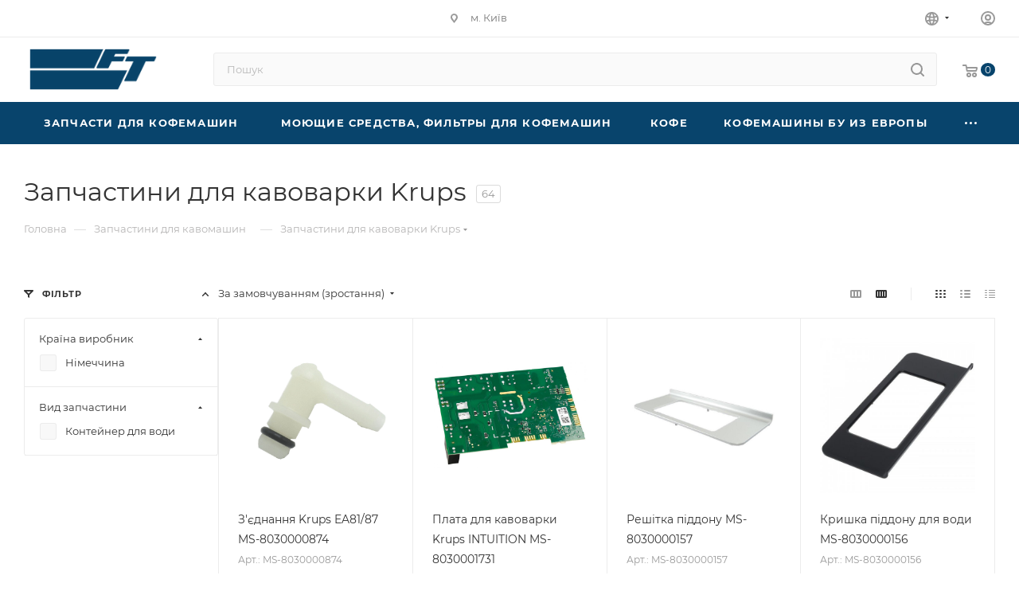

--- FILE ---
content_type: text/html; charset=UTF-8
request_url: https://filtrotech.com.ua/g98153765-zapchastini-krups/
body_size: 33859
content:
<!DOCTYPE html>
<html xmlns="http://www.w3.org/1999/xhtml" xml:lang="uk" lang="uk"  >
<head><link rel="next" href="https://filtrotech.com.ua/g98153765-zapchastini-krups/?PAGEN_1=2" />
	<title>Запчастини для кавоварки Krups купити в Україні ➤ Інтернет-магазин Filtrotech | Київ</title>
	<meta name="viewport" content="initial-scale=1.0, width=device-width, maximum-scale=1" />
	<meta name="HandheldFriendly" content="true" />
	<meta name="yes" content="yes" />
	<meta name="apple-mobile-web-app-status-bar-style" content="black" />
	<meta name="SKYPE_TOOLBAR" content="SKYPE_TOOLBAR_PARSER_COMPATIBLE" />
	<meta http-equiv="Content-Type" content="text/html; charset=UTF-8" />
<meta name="keywords" content="купити запчастини до кавомашини крупс, запчастини krups, запчастини до кавомашини krups, купити, замовити, ціна, недорого, доставка, Київ, Луцьк, Львів, Тернопіль, Івано-Франківськ, Вінниця, Черкаси, Хмельницький, Житомир, Україна, Filtrotech" />
<meta name="description" content="Купити Krups запчастини в інтернет-магазині ☕ Filtro Tech ☕ Кращі ціни ✔️ Великий вибір ☎️ Купити онлайн і по телефону ✈️ Швидка доставка в Київ, Луцьк, Львів, Вінницю, Чернівці, Івано-Франківськ, Черкаси та по всій Україні." />
<script data-skip-moving="true">(function(w, d, n) {var cl = "bx-core";var ht = d.documentElement;var htc = ht ? ht.className : undefined;if (htc === undefined || htc.indexOf(cl) !== -1){return;}var ua = n.userAgent;if (/(iPad;)|(iPhone;)/i.test(ua)){cl += " bx-ios";}else if (/Windows/i.test(ua)){cl += ' bx-win';}else if (/Macintosh/i.test(ua)){cl += " bx-mac";}else if (/Linux/i.test(ua) && !/Android/i.test(ua)){cl += " bx-linux";}else if (/Android/i.test(ua)){cl += " bx-android";}cl += (/(ipad|iphone|android|mobile|touch)/i.test(ua) ? " bx-touch" : " bx-no-touch");cl += w.devicePixelRatio && w.devicePixelRatio >= 2? " bx-retina": " bx-no-retina";var ieVersion = -1;if (/AppleWebKit/.test(ua)){cl += " bx-chrome";}else if (/Opera/.test(ua)){cl += " bx-opera";}else if (/Firefox/.test(ua)){cl += " bx-firefox";}ht.className = htc ? htc + " " + cl : cl;})(window, document, navigator);</script>

<link href="/bitrix/css/aspro.max/notice.min.css?17183501902876"  rel="stylesheet" />
<link href="/bitrix/js/ui/design-tokens/dist/ui.design-tokens.min.css?171835022623233"  rel="stylesheet" />
<link href="/bitrix/js/ui/fonts/opensans/ui.font.opensans.min.css?17183502232320"  rel="stylesheet" />
<link href="/bitrix/js/main/popup/dist/main.popup.bundle.min.css?171835019026598"  rel="stylesheet" />
<link href="/bitrix/cache/css/s1/aspro_max/page_27321b77c15fbdaf8c72e259f9e4799e/page_27321b77c15fbdaf8c72e259f9e4799e_v1.css?174530875269144"  rel="stylesheet" />
<link href="/bitrix/cache/css/s1/aspro_max/default_e02f04322c96a5c4a2c91ab008db575c/default_e02f04322c96a5c4a2c91ab008db575c_v1.css?17453087569414"  rel="stylesheet" />
<link href="/bitrix/cache/css/s1/aspro_max/template_9381e246d8326b880391dc4856ecdb04/template_9381e246d8326b880391dc4856ecdb04_v1.css?17453087561044979"  data-template-style="true" rel="stylesheet" />




<script data-skip-moving='true'>window['asproRecaptcha'] = {params: {'recaptchaColor':'light','recaptchaLogoShow':'n','recaptchaSize':'invisible','recaptchaBadge':'bottomright','recaptchaLang':'ua'},key: '6LdM6bwaAAAAAJeF0-yEh8Ohj3QdhdNv_FPEBmfF',ver: '2'};</script>
<script data-skip-moving='true'>!function(c,t,n,p){function s(e){var a=t.getElementById(e);if(a&&!(a.className.indexOf("g-recaptcha")<0)&&c.grecaptcha)if("3"==c[p].ver)a.innerHTML='<textarea class="g-recaptcha-response" style="display:none;resize:0;" name="g-recaptcha-response"></textarea>',grecaptcha.ready(function(){grecaptcha.execute(c[p].key,{action:"maxscore"}).then(function(e){a.innerHTML='<textarea class="g-recaptcha-response" style="display:none;resize:0;" name="g-recaptcha-response">'+e+"</textarea>"})});else{if(a.children.length)return;var r=grecaptcha.render(e,{sitekey:c[p].key+"",theme:c[p].params.recaptchaColor+"",size:c[p].params.recaptchaSize+"",callback:"onCaptchaVerify"+c[p].params.recaptchaSize,badge:c[p].params.recaptchaBadge});$(a).attr("data-widgetid",r)}}c.onLoadRenderRecaptcha=function(){var e=[];for(var a in c[n].args)if(c[n].args.hasOwnProperty(a)){var r=c[n].args[a][0];-1==e.indexOf(r)&&(e.push(r),s(r))}c[n]=function(e){s(e)}},c[n]=c[n]||function(){var e,a,r;c[n].args=c[n].args||[],c[n].args.push(arguments),a="recaptchaApiLoader",(e=t).getElementById(a)||((r=e.createElement("script")).id=a,r.src="//www.google.com/recaptcha/api.js?hl="+c[p].params.recaptchaLang+"&onload=onLoadRenderRecaptcha&render="+("3"==c[p].ver?c[p].key:"explicit"),e.head.appendChild(r))}}(window,document,"renderRecaptchaById","asproRecaptcha");</script>
<script data-skip-moving='true'>!function(){function d(a){for(var e=a;e;)if("form"===(e=e.parentNode).nodeName.toLowerCase())return e;return null}function i(a){var e=[],t=null,n=!1;void 0!==a&&(n=null!==a),t=n?a.getElementsByTagName("input"):document.getElementsByName("captcha_word");for(var r=0;r<t.length;r++)"captcha_word"===t[r].name&&e.push(t[r]);return e}function l(a){for(var e=[],t=a.getElementsByTagName("img"),n=0;n<t.length;n++)!/\/bitrix\/tools\/captcha.php\?(captcha_code|captcha_sid)=[^>]*?/i.test(t[n].src)&&"captcha"!==t[n].id||e.push(t[n]);return e}function h(a){var e="recaptcha-dynamic-"+(new Date).getTime();if(null!==document.getElementById(e)){for(var t=null;t=Math.floor(65535*Math.random()),null!==document.getElementById(e+t););e+=t}var n=document.createElement("div");n.id=e,n.className="g-recaptcha",n.attributes["data-sitekey"]=window.asproRecaptcha.key,a.parentNode&&(a.parentNode.className+=" recaptcha_text",a.parentNode.replaceChild(n,a)),"3"==window.asproRecaptcha.ver&&(a.closest(".captcha-row").style.display="none"),renderRecaptchaById(e)}function a(){for(var a,e,t,n,r=function(){var a=i(null);if(0===a.length)return[];for(var e=[],t=0;t<a.length;t++){var n=d(a[t]);null!==n&&e.push(n)}return e}(),c=0;c<r.length;c++){var o=r[c],p=i(o);if(0!==p.length){var s=l(o);if(0!==s.length){for(a=0;a<p.length;a++)h(p[a]);for(a=0;a<s.length;a++)t=s[a],n="[data-uri]",t.attributes.src=n,t.style.display="none","src"in t&&(t.parentNode&&-1===t.parentNode.className.indexOf("recaptcha_tmp_img")&&(t.parentNode.className+=" recaptcha_tmp_img"),t.src=n);e=o,"function"==typeof $&&$(e).find(".captcha-row label > span").length&&$(e).find(".captcha-row label > span").html(BX.message("RECAPTCHA_TEXT")+' <span class="star">*</span>')}}}}document.addEventListener?document.addEventListener("DOMNodeInserted",function(){try{return(function(){if("undefined"!=typeof renderRecaptchaById)for(var a=document.getElementsByClassName("g-recaptcha"),e=0;e<a.length;e++){var t=a[e];if(0===t.innerHTML.length){var n=t.id;if("string"==typeof n&&0!==n.length){if("3"==window.asproRecaptcha.ver)t.closest(".captcha-row").style.display="none";else if("function"==typeof $){var r=$(t).closest(".captcha-row");r.length&&(r.addClass(window.asproRecaptcha.params.recaptchaSize+" logo_captcha_"+window.asproRecaptcha.params.recaptchaLogoShow+" "+window.asproRecaptcha.params.recaptchaBadge),r.find(".captcha_image").addClass("recaptcha_tmp_img"),r.find(".captcha_input").addClass("recaptcha_text"),"invisible"!==window.asproRecaptcha.params.recaptchaSize&&(r.find("input.recaptcha").length||$('<input type="text" class="recaptcha" value="" />').appendTo(r)))}renderRecaptchaById(n)}}}}(),window.renderRecaptchaById&&window.asproRecaptcha&&window.asproRecaptcha.key)?(a(),!0):(console.error("Bad captcha keys or module error"),!0)}catch(a){return console.error(a),!0}},!1):console.warn("Your browser does not support dynamic ReCaptcha replacement")}();</script>
<link href="/bitrix/templates/aspro_max/css/critical.min.css?171835018324" data-skip-moving="true" rel="stylesheet">
<meta name="theme-color" content="#08446c">
<style>:root{--theme-base-color: #08446c;--theme-base-opacity-color: #08446c1a;--theme-base-color-hue:204;--theme-base-color-saturation:86%;--theme-base-color-lightness:23%;}</style>
<style>html {--theme-page-width: 1348px;--theme-page-width-padding: 30px}</style>
<link href="/bitrix/templates/aspro_max/css/print.min.css?171835018321755" data-template-style="true" rel="stylesheet" media="print">
					<script data-skip-moving="true" src="/bitrix/js/main/jquery/jquery-3.6.0.min.js"></script>
					<script data-skip-moving="true" src="/bitrix/templates/aspro_max/js/speed.min.js?=1718350183"></script>
<link rel="shortcut icon" href="/favicon.png" type="image/png" />
<link rel="apple-touch-icon" sizes="180x180" href="/include/apple-touch-icon.png" />
<meta property="og:image" content="https://filtrotech.com.ua/upload/CMax/0d6/pwakic5bj17zj4lcpehgv2t2hhlowxrq.png" />
<link rel="image_src" href="https://filtrotech.com.ua/upload/CMax/0d6/pwakic5bj17zj4lcpehgv2t2hhlowxrq.png"  />
<meta property="og:title" content="Запчасти для кофемашины Krups купить в Украине ➤ Интернет-магазин Filtrotech | Киев || Запчастини для кавоварки Krups купити в Україні ➤ Інтернет-магазин Filtrotech | Київ" />
<meta property="og:type" content="website" />
<meta property="og:url" content="https://filtrotech.com.ua/g98153765-zapchastini-krups/" />
<meta property="og:description" content="Купити Krups запчастини в інтернет-магазині ☕ Filtro Tech ☕ Кращі ціни ✔️ Великий вибір ☎️ Купити онлайн і по телефону ✈️ Швидка доставка в Київ, Луцьк, Львів, Вінницю, Чернівці, Івано-Франківськ, Черкаси та по всій Україні." />
<script src="/bitrix/templates/aspro_max/js/fetch/bottom_panel.min.js?1718350190554" data-skip-moving="true" defer=""></script>
<link rel="alternate" hreflang="ru" href="https://filtrotech.com.ua/ru/g98153765-zapchastini-krups/" />
<link rel="alternate" hreflang="uk" href="https://filtrotech.com.ua/g98153765-zapchastini-krups/" />

		<style>html {}</style>		</head>
<body class=" site_s1  fill_bg_n catalog-delayed-btn-N theme-light" id="main" data-site="/">
		
	<div id="panel"></div>
	
				<!--'start_frame_cache_basketitems-component-block'-->												<div id="ajax_basket"></div>
					<!--'end_frame_cache_basketitems-component-block'-->								<div class="cd-modal-bg"></div>
		<script data-skip-moving="true">var solutionName = 'arMaxOptions';</script>
		<script src="/bitrix/templates/aspro_max/js/setTheme.php?site_id=s1&site_dir=/" data-skip-moving="true"></script>
			
		<div class="wrapper1  header_bgcolored long_header colored_header with_left_block  basket_normal basket_fill_WHITE side_LEFT block_side_NORMAL catalog_icons_N banner_auto  mheader-v1 header-v7 header-font-lower_N regions_N title_position_LEFT footer-v8 front-vindex1 mfixed_Y mfixed_view_scroll_top title-v3 lazy_N with_phones normal-catalog-img landing-normal big-banners-mobile-slider bottom-icons-panel-N compact-breadcrumbs-Y catalog-delayed-btn-N  ">

<div class="mega_fixed_menu scrollblock">
	<div class="maxwidth-theme">
		<svg class="svg svg-close" width="14" height="14" viewBox="0 0 14 14">
		  <path data-name="Rounded Rectangle 568 copy 16" d="M1009.4,953l5.32,5.315a0.987,0.987,0,0,1,0,1.4,1,1,0,0,1-1.41,0L1008,954.4l-5.32,5.315a0.991,0.991,0,0,1-1.4-1.4L1006.6,953l-5.32-5.315a0.991,0.991,0,0,1,1.4-1.4l5.32,5.315,5.31-5.315a1,1,0,0,1,1.41,0,0.987,0.987,0,0,1,0,1.4Z" transform="translate(-1001 -946)"></path>
		</svg>
		<i class="svg svg-close mask arrow"></i>
		<div class="row">
			<div class="col-md-9">
				<div class="left_menu_block">
					<div class="logo_block flexbox flexbox--row align-items-normal">
						<div class="logo">
							<a href="/"><img src="/upload/CMax/0d6/pwakic5bj17zj4lcpehgv2t2hhlowxrq.png" alt="" title="" data-src="" /></a>						</div>
						<div class="top-description addr">
							Filtrotech - інтернет-магазин аксесуарів та запчастин для кофемашин						</div>
					</div>
					<div class="search_block">
						<div class="search_wrap">
							<div class="search-block">
									<div class="search-wrapper">
		<div id="title-search_mega_menu">
			<form action="/search/" class="search">
				<div class="search-input-div">
					<input class="search-input" id="title-search-input_mega_menu" type="text" name="q" value="" placeholder="Пошук" size="20" maxlength="50" autocomplete="off" />
				</div>
				<div class="search-button-div">
					<button class="btn btn-search" type="submit" name="s" value="Знайти"><i class="svg search2  inline " aria-hidden="true"><svg width="17" height="17" ><use xlink:href="/bitrix/templates/aspro_max/images/svg/header_icons_srite.svg#search"></use></svg></i></button>
					
					<span class="close-block inline-search-hide"><span class="svg svg-close close-icons"></span></span>
				</div>
			</form>
		</div>
	</div>
							</div>
						</div>
					</div>
										<!-- noindex -->

	<div class="burger_menu_wrapper">
		
			<div class="top_link_wrapper">
				<div class="menu-item dropdown catalog wide_menu   ">
					<div class="wrap">
						<a class="dropdown-toggle" href="/catalog/">
							<div class="link-title color-theme-hover">
																	<i class="svg inline  svg-inline-icon_catalog" aria-hidden="true" ><svg xmlns="http://www.w3.org/2000/svg" width="10" height="10" viewBox="0 0 10 10"><path  data-name="Rounded Rectangle 969 copy 7" class="cls-1" d="M644,76a1,1,0,1,1-1,1A1,1,0,0,1,644,76Zm4,0a1,1,0,1,1-1,1A1,1,0,0,1,648,76Zm4,0a1,1,0,1,1-1,1A1,1,0,0,1,652,76Zm-8,4a1,1,0,1,1-1,1A1,1,0,0,1,644,80Zm4,0a1,1,0,1,1-1,1A1,1,0,0,1,648,80Zm4,0a1,1,0,1,1-1,1A1,1,0,0,1,652,80Zm-8,4a1,1,0,1,1-1,1A1,1,0,0,1,644,84Zm4,0a1,1,0,1,1-1,1A1,1,0,0,1,648,84Zm4,0a1,1,0,1,1-1,1A1,1,0,0,1,652,84Z" transform="translate(-643 -76)"/></svg></i>																Каталог							</div>
						</a>
													<span class="tail"></span>
							<div class="burger-dropdown-menu row">
								<div class="menu-wrapper" >
									
																														<div class="col-md-4 dropdown-submenu  ">
																						<a href="/g98144603-zapchastini-kavovarok/" class="color-theme-hover" title="Запчастини для кавомашин">
												<span class="name option-font-bold">Запчастини для кавомашин</span>
											</a>
																								<div class="burger-dropdown-menu toggle_menu">
																																									<div class="menu-item   ">
															<a href="/g98153694-zapchastini-bosch/" title="Запчастини Bosch">
																<span class="name color-theme-hover">Запчастини Bosch</span>
															</a>
																													</div>
																																									<div class="menu-item   ">
															<a href="/g98153731-zapchastini-jura/" title="Запчастини Jura">
																<span class="name color-theme-hover">Запчастини Jura</span>
															</a>
																													</div>
																																									<div class="menu-item   ">
															<a href="/g98152913-zapchasti-delongi/" title="Запчастини Delongi">
																<span class="name color-theme-hover">Запчастини Delongi</span>
															</a>
																													</div>
																																									<div class="menu-item   ">
															<a href="/g98153701-zapchastini-saeco/" title="Запчастини Saeco">
																<span class="name color-theme-hover">Запчастини Saeco</span>
															</a>
																													</div>
																																									<div class="menu-item   active">
															<a href="/g98153765-zapchastini-krups/" title="Запчастини Krups">
																<span class="name color-theme-hover">Запчастини Krups</span>
															</a>
																													</div>
																									</div>
																					</div>
									
																														<div class="col-md-4 dropdown-submenu  ">
																						<a href="/g98145618-miyuchi-zasobi-filtri/" class="color-theme-hover" title="Миючі засоби, фільтри до кавомашин">
												<span class="name option-font-bold">Миючі засоби, фільтри до кавомашин</span>
											</a>
																								<div class="burger-dropdown-menu toggle_menu">
																																									<div class="menu-item   ">
															<a href="/g98150840-zasobi-doglyadu-krups/" title="Засоби догляду Krups">
																<span class="name color-theme-hover">Засоби догляду Krups</span>
															</a>
																													</div>
																																									<div class="menu-item   ">
															<a href="/g98150941-zasobi-doglyadu-saeco/" title="Засоби догляду Saeco">
																<span class="name color-theme-hover">Засоби догляду Saeco</span>
															</a>
																													</div>
																																									<div class="menu-item   ">
															<a href="/g98150285-zasobi-doglyadu-delonghi/" title="Засоби догляду Delonghi">
																<span class="name color-theme-hover">Засоби догляду Delonghi</span>
															</a>
																													</div>
																																									<div class="menu-item   ">
															<a href="/g98150940-zasobi-doglyadu-philips/" title="Засоби догляду Philips">
																<span class="name color-theme-hover">Засоби догляду Philips</span>
															</a>
																													</div>
																																									<div class="menu-item   ">
															<a href="/g98150912-zasobi-doglyadu-miele/" title="Засоби догляду Miele">
																<span class="name color-theme-hover">Засоби догляду Miele</span>
															</a>
																													</div>
																																									<div class="menu-item   ">
															<a href="/g98150909-zasobi-doglyadu-melitta/" title="Засоби догляду Melitta">
																<span class="name color-theme-hover">Засоби догляду Melitta</span>
															</a>
																													</div>
																																									<div class="menu-item   ">
															<a href="/g98150934-zasobi-doglyadu-nivona/" title="Засоби догляду Nivona">
																<span class="name color-theme-hover">Засоби догляду Nivona</span>
															</a>
																													</div>
																																									<div class="menu-item   ">
															<a href="/g98150278-zasobi-doglyadu-bosch/" title="Засоби догляду Bosch">
																<span class="name color-theme-hover">Засоби догляду Bosch</span>
															</a>
																													</div>
																																									<div class="menu-item   ">
															<a href="/g98150829-zasobi-doglyadu-filterlogic/" title="Засоби догляду FilterLogic">
																<span class="name color-theme-hover">Засоби догляду FilterLogic</span>
															</a>
																													</div>
																																									<div class="menu-item   ">
															<a href="/g98151960-zasobi-doglyadu-jura/" title="Засоби догляду Jura">
																<span class="name color-theme-hover">Засоби догляду Jura</span>
															</a>
																													</div>
																																									<div class="menu-item collapsed  ">
															<a href="/g98151956-zasobi-doglyadu-urnex/" title="Засоби догляду Urnex">
																<span class="name color-theme-hover">Засоби догляду Urnex</span>
															</a>
																													</div>
																																									<div class="menu-item collapsed  ">
															<a href="/g98151257-zasobi-doglyadu-siemens/" title="Засоби догляду Siemens">
																<span class="name color-theme-hover">Засоби догляду Siemens</span>
															</a>
																													</div>
																																									<div class="menu-item collapsed  ">
															<a href="/g98150289-zasobi-doglyadu-fermit/" title="Засоби догляду Fermit">
																<span class="name color-theme-hover">Засоби догляду Fermit</span>
															</a>
																													</div>
																																									<div class="menu-item collapsed  ">
															<a href="/g98151910-zasobi-doglyadu-tassimo/" title="Засоби догляду Tassimo">
																<span class="name color-theme-hover">Засоби догляду Tassimo</span>
															</a>
																													</div>
																									</div>
																					</div>
									
																														<div class="col-md-4 dropdown-submenu  ">
																						<a href="/g98144595-kava/" class="color-theme-hover" title="Кава">
												<span class="name option-font-bold">Кава</span>
											</a>
																								<div class="burger-dropdown-menu toggle_menu">
																																									<div class="menu-item   ">
															<a href="/gkava-delonhi/" title="Кава Делонгі">
																<span class="name color-theme-hover">Кава Делонгі</span>
															</a>
																													</div>
																																									<div class="menu-item   ">
															<a href="/gkava-chibo/" title="Кава Чібо">
																<span class="name color-theme-hover">Кава Чібо</span>
															</a>
																													</div>
																									</div>
																					</div>
									
																														<div class="col-md-4 dropdown-submenu  ">
																						<a href="/g101399046-kavomashini-yevropi/" class="color-theme-hover" title="Кавомашини б/в з Європи">
												<span class="name option-font-bold">Кавомашини б/в з Європи</span>
											</a>
																								<div class="burger-dropdown-menu toggle_menu">
																																									<div class="menu-item   ">
															<a href="/gkavomashini-delonghi/" title="Кавомашина Delonghi">
																<span class="name color-theme-hover">Кавомашина Delonghi</span>
															</a>
																													</div>
																																									<div class="menu-item   ">
															<a href="/gkavomashyna-saeco-bu/" title="Кавомашина Saeco БУ">
																<span class="name color-theme-hover">Кавомашина Saeco БУ</span>
															</a>
																													</div>
																																									<div class="menu-item   ">
															<a href="/gkavomashyna-nivona-bu/" title="Кавомашина Nivona Бу">
																<span class="name color-theme-hover">Кавомашина Nivona Бу</span>
															</a>
																													</div>
																																									<div class="menu-item   ">
															<a href="/gkavomashyna-miele-bu/" title="Кавомашина Miele БУ">
																<span class="name color-theme-hover">Кавомашина Miele БУ</span>
															</a>
																													</div>
																									</div>
																					</div>
									
																														<div class="col-md-4 dropdown-submenu  ">
																						<a href="/g98144969-kapuchinatori-vse-kapuchinatoriv/" class="color-theme-hover" title="Капучинатори та все до капучинаторів">
												<span class="name option-font-bold">Капучинатори та все до капучинаторів</span>
											</a>
																								<div class="burger-dropdown-menu toggle_menu">
																																									<div class="menu-item   ">
															<a href="/g98148192-kapuchinatori-delongi/" title="Капучинатори Delonghi">
																<span class="name color-theme-hover">Капучинатори Delonghi</span>
															</a>
																													</div>
																																									<div class="menu-item   ">
															<a href="/g98150013-kapuchinatori-saecophilips/" title="Капучинатори Saeco(Philips)">
																<span class="name color-theme-hover">Капучинатори Saeco(Philips)</span>
															</a>
																													</div>
																																									<div class="menu-item   ">
															<a href="/g98152920-kapuchinatori-krups/" title="Капучинатори Krups">
																<span class="name color-theme-hover">Капучинатори Krups</span>
															</a>
																													</div>
																									</div>
																					</div>
									
																														<div class="col-md-4 dropdown-submenu  ">
																						<a href="/g98216094-posud/" class="color-theme-hover" title="Посуд">
												<span class="name option-font-bold">Посуд</span>
											</a>
																								<div class="burger-dropdown-menu toggle_menu">
																																									<div class="menu-item   ">
															<a href="/g98216104-delongi/" title="DELONGHI">
																<span class="name color-theme-hover">DELONGHI</span>
															</a>
																													</div>
																																									<div class="menu-item   ">
															<a href="/g98216106-filtrlogic/" title="FILTRLOGIC">
																<span class="name color-theme-hover">FILTRLOGIC</span>
															</a>
																													</div>
																									</div>
																					</div>
																	</div>
							</div>
											</div>
				</div>
			</div>
					
		<div class="bottom_links_wrapper row">
								<div class="menu-item col-md-4 unvisible    ">
					<div class="wrap">
						<a class="" href="/blog/">
							<div class="link-title color-theme-hover">
																Блог							</div>
						</a>
											</div>
				</div>
								<div class="menu-item col-md-4 unvisible    ">
					<div class="wrap">
						<a class="" href="/oplata-i-dostavka/">
							<div class="link-title color-theme-hover">
																Оплата і доставка							</div>
						</a>
											</div>
				</div>
								<div class="menu-item col-md-4 unvisible    ">
					<div class="wrap">
						<a class="" href="/obmen-i-vozvrat/">
							<div class="link-title color-theme-hover">
																Обмін та повернення							</div>
						</a>
											</div>
				</div>
								<div class="menu-item col-md-4 unvisible    ">
					<div class="wrap">
						<a class="" href="/o-nas/">
							<div class="link-title color-theme-hover">
																Про нас							</div>
						</a>
											</div>
				</div>
								<div class="menu-item col-md-4 unvisible    ">
					<div class="wrap">
						<a class="" href="/contacts/">
							<div class="link-title color-theme-hover">
																Контакти							</div>
						</a>
											</div>
				</div>
					</div>

	</div>
					<!-- /noindex -->
														</div>
			</div>
			<div class="col-md-3">
				<div class="right_menu_block">
					<div class="contact_wrap">
						<div class="info">
							<div class="phone blocks">
								<div class="">
																					</div>
								<div class="callback_wrap">
									<span class="callback-block animate-load font_upper colored" data-event="jqm" data-param-form_id="CALLBACK" data-name="callback">Замовити дзвінок</span>
								</div>
							</div>
							<div class="question_button_wrapper">
								<span class="btn btn-lg btn-transparent-border-color btn-wide animate-load colored_theme_hover_bg-el" data-event="jqm" data-param-form_id="ASK" data-name="ask">
									Задати питання								</span>
							</div>
							<div class="person_wrap">
		<!--'start_frame_cache_header-auth-block1'-->			<!-- noindex --><div class="auth_wr_inner "><a rel="nofollow" title="Мій кабінет" class="personal-link dark-color animate-load" data-event="jqm" data-param-backurl="%2Fg98153765-zapchastini-krups%2F" data-param-type="auth" data-name="auth" href="/personal/"><i class="svg svg-inline-cabinet big inline " aria-hidden="true"><svg width="18" height="18" ><use xlink:href="/bitrix/templates/aspro_max/images/svg/header_icons_srite.svg#user"></use></svg></i><span class="wrap"><span class="name">Увійти</span></span></a></div><!-- /noindex -->		<!--'end_frame_cache_header-auth-block1'-->
			<!--'start_frame_cache_mobile-basket-with-compare-block1'-->		<!-- noindex -->
					<div class="menu middle">
				<ul>
											<li class="counters">
							<a rel="nofollow" class="dark-color basket-link basket ready " href="/basket/">
								<i class="svg  svg-inline-basket" aria-hidden="true" ><svg class="" width="19" height="16" viewBox="0 0 19 16"><path data-name="Ellipse 2 copy 9" class="cls-1" d="M956.047,952.005l-0.939,1.009-11.394-.008-0.952-1-0.953-6h-2.857a0.862,0.862,0,0,1-.952-1,1.025,1.025,0,0,1,1.164-1h2.327c0.3,0,.6.006,0.6,0.006a1.208,1.208,0,0,1,1.336.918L943.817,947h12.23L957,948v1Zm-11.916-3,0.349,2h10.007l0.593-2Zm1.863,5a3,3,0,1,1-3,3A3,3,0,0,1,945.994,954.005ZM946,958a1,1,0,1,0-1-1A1,1,0,0,0,946,958Zm7.011-4a3,3,0,1,1-3,3A3,3,0,0,1,953.011,954.005ZM953,958a1,1,0,1,0-1-1A1,1,0,0,0,953,958Z" transform="translate(-938 -944)"></path></svg></i>								<span>Кошик<span class="count empted">0</span></span>
							</a>
						</li>
														</ul>
			</div>
						<!-- /noindex -->
		<!--'end_frame_cache_mobile-basket-with-compare-block1'-->								</div>
						</div>
					</div>
					<div class="footer_wrap">
						
		
							<div class="email blocks color-theme-hover">
					<i class="svg inline  svg-inline-email" aria-hidden="true" ><svg xmlns="http://www.w3.org/2000/svg" width="11" height="9" viewBox="0 0 11 9"><path  data-name="Rectangle 583 copy 16" class="cls-1" d="M367,142h-7a2,2,0,0,1-2-2v-5a2,2,0,0,1,2-2h7a2,2,0,0,1,2,2v5A2,2,0,0,1,367,142Zm0-2v-3.039L364,139h-1l-3-2.036V140h7Zm-6.634-5,3.145,2.079L366.634,135h-6.268Z" transform="translate(-358 -133)"/></svg></i>					<a href="/cdn-cgi/l/email-protection#5e373038311e3837322a2c312a3b3d36703d3133702b3f"><span class="__cf_email__" data-cfemail="0e676068614e6867627a7c617a6b6d66206d6163207b6f">[email&#160;protected]</span></a>				</div>
		
		
							<div class="address blocks">
					<i class="svg inline  svg-inline-addr" aria-hidden="true" ><svg xmlns="http://www.w3.org/2000/svg" width="9" height="12" viewBox="0 0 9 12"><path class="cls-1" d="M959.135,82.315l0.015,0.028L955.5,87l-3.679-4.717,0.008-.013a4.658,4.658,0,0,1-.83-2.655,4.5,4.5,0,1,1,9,0A4.658,4.658,0,0,1,959.135,82.315ZM955.5,77a2.5,2.5,0,0,0-2.5,2.5,2.467,2.467,0,0,0,.326,1.212l-0.014.022,2.181,3.336,2.034-3.117c0.033-.046.063-0.094,0.093-0.142l0.066-.1-0.007-.009a2.468,2.468,0,0,0,.32-1.2A2.5,2.5,0,0,0,955.5,77Z" transform="translate(-951 -75)"/></svg></i>					м. Київ				</div>
		
							<div class="social-block">
							<div class="social-icons">
		<!-- noindex -->
	<ul>
																																	</ul>
	<!-- /noindex -->
</div>						</div>
					</div>
				</div>
			</div>
		</div>
	</div>
</div>
<div class="header_wrap visible-lg visible-md title-v3 ">
	<header id="header">
		<div class="top-block top-block-v1 header-wrapper">
   <div class="maxwidth-theme logo_and_menu-row icons_top logo_top_white">
      <div class="wrapp_block logo-row">
         <div class="items-wrapper header__top-inner">
                        <div class="header__top-item">
               <div class="phone-block icons">
                                    <div class="inline-block">
                     				                  </div>
                                                   </div>
            </div>
            <div class="header__top-item addr-block">
               <div>
							<div class="address tables inline-block">
					<i class="svg inline  svg-inline-addr" aria-hidden="true" ><svg xmlns="http://www.w3.org/2000/svg" width="9" height="12" viewBox="0 0 9 12"><path class="cls-1" d="M959.135,82.315l0.015,0.028L955.5,87l-3.679-4.717,0.008-.013a4.658,4.658,0,0,1-.83-2.655,4.5,4.5,0,1,1,9,0A4.658,4.658,0,0,1,959.135,82.315ZM955.5,77a2.5,2.5,0,0,0-2.5,2.5,2.467,2.467,0,0,0,.326,1.212l-0.014.022,2.181,3.336,2.034-3.117c0.033-.046.063-0.094,0.093-0.142l0.066-.1-0.007-.009a2.468,2.468,0,0,0,.32-1.2A2.5,2.5,0,0,0,955.5,77Z" transform="translate(-951 -75)"/></svg></i>					м. Київ				</div>
		
	</div>
            </div>
            <div class="header__top-item ">
               <div class="line-block line-block--40 line-block--40-1200">
                                                      <div class="line-block__item no-shrinked">
                     <div class="wrap_icon inner-table-block">
                        <div class="sites flexbox flexbox--row">
	<div class="sites__dropdown sites__dropdown--typeLang">
		<div class="dropdown dropdown--relative">
																<div class="sites__option sites__option--first  sites__option--current font_xs dark-color">ua</div>
																				<a class="sites__option  sites__option--last font_xs dark-color" href="//filtrotech.com.ua/ru/g98153765-zapchastini-krups/">ru</a>
									</div>
	</div>
	
	<div class="sites__select flexbox flexbox--row">
		<span>
			<i class="svg svg-inline sites-select inline " aria-hidden="true"><svg width="17" height="17" ><use xlink:href="/bitrix/templates/aspro_max/images/svg/header_icons_srite.svg#sites-select"></use></svg></i>		</span>
					<div class="sites__current sites__current--upper font_xs">ua</div>
							<i class="svg svg-inline svg-inline-down dpopdown opacity1  inline " aria-hidden="true"><svg width="5" height="3" ><use xlink:href="/bitrix/templates/aspro_max/images/svg/header_icons_srite.svg#Triangle_down"></use></svg></i>						</div>
</div>	                     </div>
                  </div>
                                    <div class="line-block__item no-shrinked ">
                     <div class="show-fixed top-ctrl">
                        <div class="personal_wrap">
                           <div class="wrap_icon inner-table-block person ">
		<!--'start_frame_cache_header-auth-block2'-->			<!-- noindex --><div class="auth_wr_inner "><a rel="nofollow" title="Мій кабінет" class="personal-link dark-color animate-load" data-event="jqm" data-param-backurl="%2Fg98153765-zapchastini-krups%2F" data-param-type="auth" data-name="auth" href="/personal/"><i class="svg svg-inline-cabinet big inline " aria-hidden="true"><svg width="18" height="18" ><use xlink:href="/bitrix/templates/aspro_max/images/svg/header_icons_srite.svg#user"></use></svg></i><span class="wrap"><span class="name">Увійти</span></span></a></div><!-- /noindex -->		<!--'end_frame_cache_header-auth-block2'-->
	                           </div>
                        </div>
                     </div>
                  </div>
               </div>
            </div>
         </div>
      </div>
   </div>
</div>
<div class="header-wrapper header-v7">
   <div class="logo_and_menu-row header__top-part">
      <div class="maxwidth-theme logo-row">
         <div class="header__top-inner">
            <div class="logo-block floated header__top-item">
               <div class="line-block line-block--16">
                  <div class="logo line-block__item no-shrinked">
                     <a href="/"><img src="/upload/CMax/0d6/pwakic5bj17zj4lcpehgv2t2hhlowxrq.png" alt="" title="" data-src="" /></a>                  </div>
               </div>
            </div>
            <div class="header__top-item">
               <div class="float_wrapper">
                  <div class="hidden-sm hidden-xs">
                     <div class="top-description addr">
                        Filtrotech - інтернет-магазин аксесуарів та запчастин для кофемашин                     </div>
                  </div>
               </div>
            </div>
            <div class="header__top-item flex1 fix-block">
               <div class="search_wrap">
                  <div class="search-block inner-table-block">
		<div class="search-wrapper">
			<div id="title-search_fixed">
				<form action="/search/" class="search">
					<div class="search-input-div">
						<input class="search-input" id="title-search-input_fixed" type="text" name="q" value="" placeholder="Пошук" size="20" maxlength="50" autocomplete="off" />
					</div>
					<div class="search-button-div">
													<button class="btn btn-search" type="submit" name="s" value="Знайти">
								<i class="svg search2  inline " aria-hidden="true"><svg width="17" height="17" ><use xlink:href="/bitrix/templates/aspro_max/images/svg/header_icons_srite.svg#search"></use></svg></i>							</button>
						
						<span class="close-block inline-search-hide"><i class="svg inline  svg-inline-search svg-close close-icons colored_theme_hover" aria-hidden="true" ><svg xmlns="http://www.w3.org/2000/svg" width="16" height="16" viewBox="0 0 16 16"><path data-name="Rounded Rectangle 114 copy 3" class="cccls-1" d="M334.411,138l6.3,6.3a1,1,0,0,1,0,1.414,0.992,0.992,0,0,1-1.408,0l-6.3-6.306-6.3,6.306a1,1,0,0,1-1.409-1.414l6.3-6.3-6.293-6.3a1,1,0,0,1,1.409-1.414l6.3,6.3,6.3-6.3A1,1,0,0,1,340.7,131.7Z" transform="translate(-325 -130)"></path></svg></i></span>
					</div>
				</form>
			</div>
		</div>
	                  </div>
               </div>
            </div>
                        <div class="right-icons  wb line-block__item header__top-item">
               <div class="line-block line-block--40 line-block--40-1200">
                  										<!--'start_frame_cache_header-basket-with-compare-block1'-->				
				<!-- noindex -->
																			<div class="wrap_icon wrap_basket baskets line-block__item top_basket">
											<a rel="nofollow" class="basket-link basket   big " href="/basket/" title="Кошик порожній">
							<span class="js-basket-block">
								<i class="svg basket big inline " aria-hidden="true"><svg width="19" height="16" ><use xlink:href="/bitrix/templates/aspro_max/images/svg/header_icons_srite.svg#basket"></use></svg></i>																<span class="title dark_link">Кошик</span>
								<span class="count">0</span>
															</span>
						</a>
						<span class="basket_hover_block loading_block loading_block_content"></span>
											</div>
													<!-- /noindex -->
			<!--'end_frame_cache_header-basket-with-compare-block1'-->						               </div>
            </div>
                     </div>
      </div>
   </div>
   <div class="menu-row middle-block bgcolored">
      <div class="maxwidth-theme">
         <div class="row">
            <div class="col-md-12">
               <div class="menu-only">
                  <nav class="mega-menu sliced">
                     	<div class="table-menu ">
		<table>
			<tr>
														<td class="menu-item unvisible dropdown wide_menu   ">
						<div class="wrap">
							<a class="dropdown-toggle" href="/g98144603-zapchastini-kavovarok/">
								<div>
																		Запчасти для кофемашин																		<div class="line-wrapper"><span class="line"></span></div>
								</div>
							</a>
								
								<span class="tail"></span>
								<div class="dropdown-menu " >
									<div class="customScrollbar scrollblock ">
																			
										<ul class="menu-wrapper menu-type-1">
												
																																							<li class="   ">
																												<a href="/g98153694-zapchastini-bosch/" title="Запчасти Bosch"><span class="name">Запчасти Bosch</span></a>
																											</li>
												
												
																																							<li class="   ">
																												<a href="/g98153731-zapchastini-jura/" title="Запчасти Jura"><span class="name">Запчасти Jura</span></a>
																											</li>
												
												
																																							<li class="   ">
																												<a href="/g98152913-zapchasti-delongi/" title="Запчасти Delongi"><span class="name">Запчасти Delongi</span></a>
																											</li>
												
												
																																							<li class="   ">
																												<a href="/g98153701-zapchastini-saeco/" title="Запчасти Saeco"><span class="name">Запчасти Saeco</span></a>
																											</li>
												
												
																																							<li class="  active ">
																												<a href="/g98153765-zapchastini-krups/" title="Запчасти  Krups"><span class="name">Запчасти  Krups</span></a>
																											</li>
												
																					</ul>
									</div>
								</div>
													</div>
					</td>
														<td class="menu-item unvisible dropdown wide_menu   ">
						<div class="wrap">
							<a class="dropdown-toggle" href="/g98145618-miyuchi-zasobi-filtri/">
								<div>
																		Моющие средства, фильтры для кофемашин																		<div class="line-wrapper"><span class="line"></span></div>
								</div>
							</a>
								
								<span class="tail"></span>
								<div class="dropdown-menu " >
									<div class="customScrollbar scrollblock ">
																			
										<ul class="menu-wrapper menu-type-1">
												
																																							<li class="   ">
																												<a href="/g98150840-zasobi-doglyadu-krups/" title="Средства ухода Krups"><span class="name">Средства ухода Krups</span></a>
																											</li>
												
												
																																							<li class="   ">
																												<a href="/g98150941-zasobi-doglyadu-saeco/" title="Средства ухода Saeco"><span class="name">Средства ухода Saeco</span></a>
																											</li>
												
												
																																							<li class="   ">
																												<a href="/g98150285-zasobi-doglyadu-delonghi/" title="Средства ухода Delonghi"><span class="name">Средства ухода Delonghi</span></a>
																											</li>
												
												
																																							<li class="   ">
																												<a href="/g98150940-zasobi-doglyadu-philips/" title="Средства ухода Philips"><span class="name">Средства ухода Philips</span></a>
																											</li>
												
												
																																							<li class="   ">
																												<a href="/g98150912-zasobi-doglyadu-miele/" title="Средства ухода Miele"><span class="name">Средства ухода Miele</span></a>
																											</li>
												
												
																																							<li class="   ">
																												<a href="/g98150909-zasobi-doglyadu-melitta/" title="Средства ухода Melitta"><span class="name">Средства ухода Melitta</span></a>
																											</li>
												
												
																																							<li class="   ">
																												<a href="/g98150934-zasobi-doglyadu-nivona/" title="Средства ухода Nivona"><span class="name">Средства ухода Nivona</span></a>
																											</li>
												
												
																																							<li class="   ">
																												<a href="/g98150278-zasobi-doglyadu-bosch/" title="Средства ухода Bosch"><span class="name">Средства ухода Bosch</span></a>
																											</li>
												
												
																																							<li class="   ">
																												<a href="/g98150829-zasobi-doglyadu-filterlogic/" title="Средства ухода FilterLogic"><span class="name">Средства ухода FilterLogic</span></a>
																											</li>
												
												
																																							<li class="   ">
																												<a href="/g98151960-zasobi-doglyadu-jura/" title="Средства ухода Jura"><span class="name">Средства ухода Jura</span></a>
																											</li>
												
												
																																							<li class="   ">
																												<a href="/g98151956-zasobi-doglyadu-urnex/" title="Средства ухода Urnex"><span class="name">Средства ухода Urnex</span></a>
																											</li>
												
												
																																							<li class="   ">
																												<a href="/g98151257-zasobi-doglyadu-siemens/" title="Средства ухода Siemens"><span class="name">Средства ухода Siemens</span></a>
																											</li>
												
												
																																							<li class="   ">
																												<a href="/g98150289-zasobi-doglyadu-fermit/" title="Средства ухода Fermit"><span class="name">Средства ухода Fermit</span></a>
																											</li>
												
												
																																							<li class="   ">
																												<a href="/g98151910-zasobi-doglyadu-tassimo/" title="Средства ухода Tassimo"><span class="name">Средства ухода Tassimo</span></a>
																											</li>
												
																					</ul>
									</div>
								</div>
													</div>
					</td>
														<td class="menu-item unvisible dropdown wide_menu   ">
						<div class="wrap">
							<a class="dropdown-toggle" href="/g98144595-kava/">
								<div>
																		Кофе																		<div class="line-wrapper"><span class="line"></span></div>
								</div>
							</a>
								
								<span class="tail"></span>
								<div class="dropdown-menu " >
									<div class="customScrollbar scrollblock ">
																			
										<ul class="menu-wrapper menu-type-1">
												
																																							<li class="   ">
																												<a href="/gkava-delonhi/" title="Кофе Делонги"><span class="name">Кофе Делонги</span></a>
																											</li>
												
												
																																							<li class="   ">
																												<a href="/gkava-chibo/" title="Кофе Чибо"><span class="name">Кофе Чибо</span></a>
																											</li>
												
																					</ul>
									</div>
								</div>
													</div>
					</td>
														<td class="menu-item unvisible dropdown wide_menu   ">
						<div class="wrap">
							<a class="dropdown-toggle" href="/g101399046-kavomashini-yevropi/">
								<div>
																		Кофемашины бу из Европы																		<div class="line-wrapper"><span class="line"></span></div>
								</div>
							</a>
								
								<span class="tail"></span>
								<div class="dropdown-menu " >
									<div class="customScrollbar scrollblock ">
																			
										<ul class="menu-wrapper menu-type-1">
												
																																							<li class="   ">
																												<a href="/gkavomashini-delonghi/" title="Кофемашина Delonghi"><span class="name">Кофемашина Delonghi</span></a>
																											</li>
												
												
																																							<li class="   ">
																												<a href="/gkavomashyna-saeco-bu/" title="Кофемашина Saeco БУ"><span class="name">Кофемашина Saeco БУ</span></a>
																											</li>
												
												
																																							<li class="   ">
																												<a href="/gkavomashyna-nivona-bu/" title="Кофемашина Nivona Бу"><span class="name">Кофемашина Nivona Бу</span></a>
																											</li>
												
												
																																							<li class="   ">
																												<a href="/gkavomashyna-miele-bu/" title="Кофемашина Miele БУ"><span class="name">Кофемашина Miele БУ</span></a>
																											</li>
												
																					</ul>
									</div>
								</div>
													</div>
					</td>
														<td class="menu-item unvisible dropdown wide_menu   ">
						<div class="wrap">
							<a class="dropdown-toggle" href="/g98144969-kapuchinatori-vse-kapuchinatoriv/">
								<div>
																		Капучинаторы и все до капучинотов																		<div class="line-wrapper"><span class="line"></span></div>
								</div>
							</a>
								
								<span class="tail"></span>
								<div class="dropdown-menu " >
									<div class="customScrollbar scrollblock ">
																			
										<ul class="menu-wrapper menu-type-1">
												
																																							<li class="   ">
																												<a href="/g98148192-kapuchinatori-delongi/" title="Капучинаторы Delonghi"><span class="name">Капучинаторы Delonghi</span></a>
																											</li>
												
												
																																							<li class="   ">
																												<a href="/g98150013-kapuchinatori-saecophilips/" title="Капучинаторы Saeco(Philips)"><span class="name">Капучинаторы Saeco(Philips)</span></a>
																											</li>
												
												
																																							<li class="   ">
																												<a href="/g98152920-kapuchinatori-krups/" title="Капучинаторы Krups"><span class="name">Капучинаторы Krups</span></a>
																											</li>
												
																					</ul>
									</div>
								</div>
													</div>
					</td>
														<td class="menu-item unvisible dropdown wide_menu   ">
						<div class="wrap">
							<a class="dropdown-toggle" href="/g98216094-posud/">
								<div>
																		Посуда																		<div class="line-wrapper"><span class="line"></span></div>
								</div>
							</a>
								
								<span class="tail"></span>
								<div class="dropdown-menu " >
									<div class="customScrollbar scrollblock ">
																			
										<ul class="menu-wrapper menu-type-1">
												
																																							<li class="   ">
																												<a href="/g98216104-delongi/" title="DELONGHI"><span class="name">DELONGHI</span></a>
																											</li>
												
												
																																							<li class="   ">
																												<a href="/g98216106-filtrlogic/" title="FILTRLOGIC"><span class="name">FILTRLOGIC</span></a>
																											</li>
												
																					</ul>
									</div>
								</div>
													</div>
					</td>
				<td class="menu-item dropdown js-dropdown nosave unvisible">
					<div class="wrap">
						<a class="dropdown-toggle more-items" href="#">
							<span>+ &nbspЕЩЕ</span>
						</a>
						<span class="tail"></span>
						<ul class="dropdown-menu"></ul>
					</div>
				</td>
			</tr>
		</table>
	</div>
	<script data-cfasync="false" src="/cdn-cgi/scripts/5c5dd728/cloudflare-static/email-decode.min.js"></script><script data-skip-moving="true">
		CheckTopMenuDotted();
	</script>
                  </nav>
               </div>
            </div>
         </div>
      </div>
   </div>
   <div class="line-row visible-xs"></div>
</div>
	</header>
</div>

<div id="mobileheader" class="visible-xs visible-sm">
	<div class="mobileheader-v1">
	<div class="burger pull-left">
		<i class="svg inline  svg-inline-burger dark" aria-hidden="true" ><svg width="16" height="12" viewBox="0 0 16 12"><path data-name="Rounded Rectangle 81 copy 4" class="cls-1" d="M872,958h-8a1,1,0,0,1-1-1h0a1,1,0,0,1,1-1h8a1,1,0,0,1,1,1h0A1,1,0,0,1,872,958Zm6-5H864a1,1,0,0,1,0-2h14A1,1,0,0,1,878,953Zm0-5H864a1,1,0,0,1,0-2h14A1,1,0,0,1,878,948Z" transform="translate(-863 -946)"></path></svg></i>		<i class="svg inline  svg-inline-close dark" aria-hidden="true" ><svg xmlns="http://www.w3.org/2000/svg" width="16" height="16" viewBox="0 0 16 16"><path data-name="Rounded Rectangle 114 copy 3" class="cccls-1" d="M334.411,138l6.3,6.3a1,1,0,0,1,0,1.414,0.992,0.992,0,0,1-1.408,0l-6.3-6.306-6.3,6.306a1,1,0,0,1-1.409-1.414l6.3-6.3-6.293-6.3a1,1,0,0,1,1.409-1.414l6.3,6.3,6.3-6.3A1,1,0,0,1,340.7,131.7Z" transform="translate(-325 -130)"/></svg></i>	</div>
	<div class="logo-block pull-left">
		<div class="logo">
			<a href="/"><img src="/upload/CMax/0d6/pwakic5bj17zj4lcpehgv2t2hhlowxrq.png" alt="" title="" data-src="" /></a>		</div>
	</div>
	<div class="right-icons pull-right">
		<div class="pull-right">
			<div class="wrap_icon wrap_basket">
														<!--'start_frame_cache_header-basket-with-compare-block2'-->				
				<!-- noindex -->
																			<a rel="nofollow" class="basket-link basket   big " href="/basket/" title="Кошик порожній">
							<span class="js-basket-block">
								<i class="svg basket big inline " aria-hidden="true"><svg width="19" height="16" ><use xlink:href="/bitrix/templates/aspro_max/images/svg/header_icons_srite.svg#basket"></use></svg></i>																<span class="title dark_link">Кошик</span>
								<span class="count">0</span>
															</span>
						</a>
						<span class="basket_hover_block loading_block loading_block_content"></span>
													<!-- /noindex -->
			<!--'end_frame_cache_header-basket-with-compare-block2'-->									</div>
		</div>
		<div class="pull-right">
			<div class="wrap_icon wrap_cabinet">
		<!--'start_frame_cache_header-auth-block3'-->			<!-- noindex --><div class="auth_wr_inner "><a rel="nofollow" title="Мій кабінет" class="personal-link dark-color animate-load" data-event="jqm" data-param-backurl="%2Fg98153765-zapchastini-krups%2F" data-param-type="auth" data-name="auth" href="/personal/"><i class="svg svg-inline-cabinet big inline " aria-hidden="true"><svg width="18" height="18" ><use xlink:href="/bitrix/templates/aspro_max/images/svg/header_icons_srite.svg#user"></use></svg></i></a></div><!-- /noindex -->		<!--'end_frame_cache_header-auth-block3'-->
				</div>
		</div>
		<div class="pull-right">
			<div class="wrap_icon">
				<button class="top-btn inline-search-show twosmallfont">
					<i class="svg inline  svg-inline-search" aria-hidden="true" ><svg class="" width="17" height="17" viewBox="0 0 17 17" aria-hidden="true"><path class="cls-1" d="M16.709,16.719a1,1,0,0,1-1.412,0l-3.256-3.287A7.475,7.475,0,1,1,15,7.5a7.433,7.433,0,0,1-1.549,4.518l3.258,3.289A1,1,0,0,1,16.709,16.719ZM7.5,2A5.5,5.5,0,1,0,13,7.5,5.5,5.5,0,0,0,7.5,2Z"></path></svg></i>				</button>
			</div>
		</div>
		<div class="pull-right">
			<div class="wrap_icon wrap_phones">
											</div>
		</div>
	</div>
	</div>	<div id="mobilemenu" class="leftside">
		<div class="mobilemenu-v1 scroller">
	<div class="wrap">
				<!-- noindex -->
		<div class="menu top top-mobile-menu">
		<ul class="top">
															<li>
					<a class="dark-color parent" href="/catalog/" title="Каталог">
						<span>Каталог</span>
													<span class="arrow">
								<i class="svg triangle inline " aria-hidden="true"><svg width="3" height="5" ><use xlink:href="/bitrix/templates/aspro_max/images/svg/trianglearrow_sprite.svg#trianglearrow_right"></use></svg></i>							</span>
											</a>
											<ul class="dropdown">
							<li class="menu_back"><a href="" class="dark-color" rel="nofollow"><i class="svg inline  svg-inline-back_arrow" aria-hidden="true" ><svg xmlns="http://www.w3.org/2000/svg" width="15.969" height="12" viewBox="0 0 15.969 12"><defs><style>.cls-1{fill:#999;fill-rule:evenodd;}</style></defs><path  data-name="Rounded Rectangle 982 copy" class="cls-1" d="M34,32H22.414l3.3,3.3A1,1,0,1,1,24.3,36.713l-4.978-4.978c-0.01-.01-0.024-0.012-0.034-0.022s-0.015-.041-0.03-0.058a0.974,0.974,0,0,1-.213-0.407,0.909,0.909,0,0,1-.024-0.123,0.982,0.982,0,0,1,.267-0.838c0.011-.011.025-0.014,0.036-0.024L24.3,25.287A1,1,0,0,1,25.713,26.7l-3.3,3.3H34A1,1,0,0,1,34,32Z" transform="translate(-19.031 -25)"/></svg>
</i>Назад</a></li>
							<li class="menu_title"><a href="/catalog/">Каталог</a></li>
																															<li>
									<a class="dark-color parent top-mobile-menu__link" href="/g98144603-zapchastini-kavovarok/" title="Запчастини для кавомашин">
																				<span class="top-mobile-menu__title">Запчастини для кавомашин</span>
																					<span class="arrow"><i class="svg triangle inline " aria-hidden="true"><svg width="3" height="5" ><use xlink:href="/bitrix/templates/aspro_max/images/svg/trianglearrow_sprite.svg#trianglearrow_right"></use></svg></i></span>
																			</a>
																			<ul class="dropdown">
											<li class="menu_back"><a href="" class="dark-color" rel="nofollow"><i class="svg inline  svg-inline-back_arrow" aria-hidden="true" ><svg xmlns="http://www.w3.org/2000/svg" width="15.969" height="12" viewBox="0 0 15.969 12"><defs><style>.cls-1{fill:#999;fill-rule:evenodd;}</style></defs><path  data-name="Rounded Rectangle 982 copy" class="cls-1" d="M34,32H22.414l3.3,3.3A1,1,0,1,1,24.3,36.713l-4.978-4.978c-0.01-.01-0.024-0.012-0.034-0.022s-0.015-.041-0.03-0.058a0.974,0.974,0,0,1-.213-0.407,0.909,0.909,0,0,1-.024-0.123,0.982,0.982,0,0,1,.267-0.838c0.011-.011.025-0.014,0.036-0.024L24.3,25.287A1,1,0,0,1,25.713,26.7l-3.3,3.3H34A1,1,0,0,1,34,32Z" transform="translate(-19.031 -25)"/></svg>
</i>Назад</a></li>
											<li class="menu_title"><a href="/g98144603-zapchastini-kavovarok/">Запчастини для кавомашин</a></li>
																																															<li>
													<a class="dark-color top-mobile-menu__link" href="/g98153694-zapchastini-bosch/" title="Запчастини Bosch">
																												<span class="top-mobile-menu__title">Запчастини Bosch</span>
																											</a>
																									</li>
																																															<li>
													<a class="dark-color top-mobile-menu__link" href="/g98153731-zapchastini-jura/" title="Запчастини Jura">
																												<span class="top-mobile-menu__title">Запчастини Jura</span>
																											</a>
																									</li>
																																															<li>
													<a class="dark-color top-mobile-menu__link" href="/g98152913-zapchasti-delongi/" title="Запчастини Delongi">
																												<span class="top-mobile-menu__title">Запчастини Delongi</span>
																											</a>
																									</li>
																																															<li>
													<a class="dark-color top-mobile-menu__link" href="/g98153701-zapchastini-saeco/" title="Запчастини Saeco">
																												<span class="top-mobile-menu__title">Запчастини Saeco</span>
																											</a>
																									</li>
																																															<li class="selected">
													<a class="dark-color top-mobile-menu__link" href="/g98153765-zapchastini-krups/" title="Запчастини Krups">
																												<span class="top-mobile-menu__title">Запчастини Krups</span>
																											</a>
																									</li>
																					</ul>
																	</li>
																															<li>
									<a class="dark-color parent top-mobile-menu__link" href="/g98145618-miyuchi-zasobi-filtri/" title="Миючі засоби, фільтри до кавомашин">
																				<span class="top-mobile-menu__title">Миючі засоби, фільтри до кавомашин</span>
																					<span class="arrow"><i class="svg triangle inline " aria-hidden="true"><svg width="3" height="5" ><use xlink:href="/bitrix/templates/aspro_max/images/svg/trianglearrow_sprite.svg#trianglearrow_right"></use></svg></i></span>
																			</a>
																			<ul class="dropdown">
											<li class="menu_back"><a href="" class="dark-color" rel="nofollow"><i class="svg inline  svg-inline-back_arrow" aria-hidden="true" ><svg xmlns="http://www.w3.org/2000/svg" width="15.969" height="12" viewBox="0 0 15.969 12"><defs><style>.cls-1{fill:#999;fill-rule:evenodd;}</style></defs><path  data-name="Rounded Rectangle 982 copy" class="cls-1" d="M34,32H22.414l3.3,3.3A1,1,0,1,1,24.3,36.713l-4.978-4.978c-0.01-.01-0.024-0.012-0.034-0.022s-0.015-.041-0.03-0.058a0.974,0.974,0,0,1-.213-0.407,0.909,0.909,0,0,1-.024-0.123,0.982,0.982,0,0,1,.267-0.838c0.011-.011.025-0.014,0.036-0.024L24.3,25.287A1,1,0,0,1,25.713,26.7l-3.3,3.3H34A1,1,0,0,1,34,32Z" transform="translate(-19.031 -25)"/></svg>
</i>Назад</a></li>
											<li class="menu_title"><a href="/g98145618-miyuchi-zasobi-filtri/">Миючі засоби, фільтри до кавомашин</a></li>
																																															<li>
													<a class="dark-color top-mobile-menu__link" href="/g98150840-zasobi-doglyadu-krups/" title="Засоби догляду Krups">
																												<span class="top-mobile-menu__title">Засоби догляду Krups</span>
																											</a>
																									</li>
																																															<li>
													<a class="dark-color top-mobile-menu__link" href="/g98150941-zasobi-doglyadu-saeco/" title="Засоби догляду Saeco">
																												<span class="top-mobile-menu__title">Засоби догляду Saeco</span>
																											</a>
																									</li>
																																															<li>
													<a class="dark-color top-mobile-menu__link" href="/g98150285-zasobi-doglyadu-delonghi/" title="Засоби догляду Delonghi">
																												<span class="top-mobile-menu__title">Засоби догляду Delonghi</span>
																											</a>
																									</li>
																																															<li>
													<a class="dark-color top-mobile-menu__link" href="/g98150940-zasobi-doglyadu-philips/" title="Засоби догляду Philips">
																												<span class="top-mobile-menu__title">Засоби догляду Philips</span>
																											</a>
																									</li>
																																															<li>
													<a class="dark-color top-mobile-menu__link" href="/g98150912-zasobi-doglyadu-miele/" title="Засоби догляду Miele">
																												<span class="top-mobile-menu__title">Засоби догляду Miele</span>
																											</a>
																									</li>
																																															<li>
													<a class="dark-color top-mobile-menu__link" href="/g98150909-zasobi-doglyadu-melitta/" title="Засоби догляду Melitta">
																												<span class="top-mobile-menu__title">Засоби догляду Melitta</span>
																											</a>
																									</li>
																																															<li>
													<a class="dark-color top-mobile-menu__link" href="/g98150934-zasobi-doglyadu-nivona/" title="Засоби догляду Nivona">
																												<span class="top-mobile-menu__title">Засоби догляду Nivona</span>
																											</a>
																									</li>
																																															<li>
													<a class="dark-color top-mobile-menu__link" href="/g98150278-zasobi-doglyadu-bosch/" title="Засоби догляду Bosch">
																												<span class="top-mobile-menu__title">Засоби догляду Bosch</span>
																											</a>
																									</li>
																																															<li>
													<a class="dark-color top-mobile-menu__link" href="/g98150829-zasobi-doglyadu-filterlogic/" title="Засоби догляду FilterLogic">
																												<span class="top-mobile-menu__title">Засоби догляду FilterLogic</span>
																											</a>
																									</li>
																																															<li>
													<a class="dark-color top-mobile-menu__link" href="/g98151960-zasobi-doglyadu-jura/" title="Засоби догляду Jura">
																												<span class="top-mobile-menu__title">Засоби догляду Jura</span>
																											</a>
																									</li>
																																															<li>
													<a class="dark-color top-mobile-menu__link" href="/g98151956-zasobi-doglyadu-urnex/" title="Засоби догляду Urnex">
																												<span class="top-mobile-menu__title">Засоби догляду Urnex</span>
																											</a>
																									</li>
																																															<li>
													<a class="dark-color top-mobile-menu__link" href="/g98151257-zasobi-doglyadu-siemens/" title="Засоби догляду Siemens">
																												<span class="top-mobile-menu__title">Засоби догляду Siemens</span>
																											</a>
																									</li>
																																															<li>
													<a class="dark-color top-mobile-menu__link" href="/g98150289-zasobi-doglyadu-fermit/" title="Засоби догляду Fermit">
																												<span class="top-mobile-menu__title">Засоби догляду Fermit</span>
																											</a>
																									</li>
																																															<li>
													<a class="dark-color top-mobile-menu__link" href="/g98151910-zasobi-doglyadu-tassimo/" title="Засоби догляду Tassimo">
																												<span class="top-mobile-menu__title">Засоби догляду Tassimo</span>
																											</a>
																									</li>
																					</ul>
																	</li>
																															<li>
									<a class="dark-color parent top-mobile-menu__link" href="/g98144595-kava/" title="Кава">
																				<span class="top-mobile-menu__title">Кава</span>
																					<span class="arrow"><i class="svg triangle inline " aria-hidden="true"><svg width="3" height="5" ><use xlink:href="/bitrix/templates/aspro_max/images/svg/trianglearrow_sprite.svg#trianglearrow_right"></use></svg></i></span>
																			</a>
																			<ul class="dropdown">
											<li class="menu_back"><a href="" class="dark-color" rel="nofollow"><i class="svg inline  svg-inline-back_arrow" aria-hidden="true" ><svg xmlns="http://www.w3.org/2000/svg" width="15.969" height="12" viewBox="0 0 15.969 12"><defs><style>.cls-1{fill:#999;fill-rule:evenodd;}</style></defs><path  data-name="Rounded Rectangle 982 copy" class="cls-1" d="M34,32H22.414l3.3,3.3A1,1,0,1,1,24.3,36.713l-4.978-4.978c-0.01-.01-0.024-0.012-0.034-0.022s-0.015-.041-0.03-0.058a0.974,0.974,0,0,1-.213-0.407,0.909,0.909,0,0,1-.024-0.123,0.982,0.982,0,0,1,.267-0.838c0.011-.011.025-0.014,0.036-0.024L24.3,25.287A1,1,0,0,1,25.713,26.7l-3.3,3.3H34A1,1,0,0,1,34,32Z" transform="translate(-19.031 -25)"/></svg>
</i>Назад</a></li>
											<li class="menu_title"><a href="/g98144595-kava/">Кава</a></li>
																																															<li>
													<a class="dark-color top-mobile-menu__link" href="/gkava-delonhi/" title="Кава Делонгі">
																												<span class="top-mobile-menu__title">Кава Делонгі</span>
																											</a>
																									</li>
																																															<li>
													<a class="dark-color top-mobile-menu__link" href="/gkava-chibo/" title="Кава Чібо">
																												<span class="top-mobile-menu__title">Кава Чібо</span>
																											</a>
																									</li>
																					</ul>
																	</li>
																															<li>
									<a class="dark-color parent top-mobile-menu__link" href="/g101399046-kavomashini-yevropi/" title="Кавомашини б/в з Європи">
																				<span class="top-mobile-menu__title">Кавомашини б/в з Європи</span>
																					<span class="arrow"><i class="svg triangle inline " aria-hidden="true"><svg width="3" height="5" ><use xlink:href="/bitrix/templates/aspro_max/images/svg/trianglearrow_sprite.svg#trianglearrow_right"></use></svg></i></span>
																			</a>
																			<ul class="dropdown">
											<li class="menu_back"><a href="" class="dark-color" rel="nofollow"><i class="svg inline  svg-inline-back_arrow" aria-hidden="true" ><svg xmlns="http://www.w3.org/2000/svg" width="15.969" height="12" viewBox="0 0 15.969 12"><defs><style>.cls-1{fill:#999;fill-rule:evenodd;}</style></defs><path  data-name="Rounded Rectangle 982 copy" class="cls-1" d="M34,32H22.414l3.3,3.3A1,1,0,1,1,24.3,36.713l-4.978-4.978c-0.01-.01-0.024-0.012-0.034-0.022s-0.015-.041-0.03-0.058a0.974,0.974,0,0,1-.213-0.407,0.909,0.909,0,0,1-.024-0.123,0.982,0.982,0,0,1,.267-0.838c0.011-.011.025-0.014,0.036-0.024L24.3,25.287A1,1,0,0,1,25.713,26.7l-3.3,3.3H34A1,1,0,0,1,34,32Z" transform="translate(-19.031 -25)"/></svg>
</i>Назад</a></li>
											<li class="menu_title"><a href="/g101399046-kavomashini-yevropi/">Кавомашини б/в з Європи</a></li>
																																															<li>
													<a class="dark-color top-mobile-menu__link" href="/gkavomashini-delonghi/" title="Кавомашина Delonghi">
																												<span class="top-mobile-menu__title">Кавомашина Delonghi</span>
																											</a>
																									</li>
																																															<li>
													<a class="dark-color top-mobile-menu__link" href="/gkavomashyna-saeco-bu/" title="Кавомашина Saeco БУ">
																												<span class="top-mobile-menu__title">Кавомашина Saeco БУ</span>
																											</a>
																									</li>
																																															<li>
													<a class="dark-color top-mobile-menu__link" href="/gkavomashyna-nivona-bu/" title="Кавомашина Nivona Бу">
																												<span class="top-mobile-menu__title">Кавомашина Nivona Бу</span>
																											</a>
																									</li>
																																															<li>
													<a class="dark-color top-mobile-menu__link" href="/gkavomashyna-miele-bu/" title="Кавомашина Miele БУ">
																												<span class="top-mobile-menu__title">Кавомашина Miele БУ</span>
																											</a>
																									</li>
																					</ul>
																	</li>
																															<li>
									<a class="dark-color parent top-mobile-menu__link" href="/g98144969-kapuchinatori-vse-kapuchinatoriv/" title="Капучинатори та все до капучинаторів">
																				<span class="top-mobile-menu__title">Капучинатори та все до капучинаторів</span>
																					<span class="arrow"><i class="svg triangle inline " aria-hidden="true"><svg width="3" height="5" ><use xlink:href="/bitrix/templates/aspro_max/images/svg/trianglearrow_sprite.svg#trianglearrow_right"></use></svg></i></span>
																			</a>
																			<ul class="dropdown">
											<li class="menu_back"><a href="" class="dark-color" rel="nofollow"><i class="svg inline  svg-inline-back_arrow" aria-hidden="true" ><svg xmlns="http://www.w3.org/2000/svg" width="15.969" height="12" viewBox="0 0 15.969 12"><defs><style>.cls-1{fill:#999;fill-rule:evenodd;}</style></defs><path  data-name="Rounded Rectangle 982 copy" class="cls-1" d="M34,32H22.414l3.3,3.3A1,1,0,1,1,24.3,36.713l-4.978-4.978c-0.01-.01-0.024-0.012-0.034-0.022s-0.015-.041-0.03-0.058a0.974,0.974,0,0,1-.213-0.407,0.909,0.909,0,0,1-.024-0.123,0.982,0.982,0,0,1,.267-0.838c0.011-.011.025-0.014,0.036-0.024L24.3,25.287A1,1,0,0,1,25.713,26.7l-3.3,3.3H34A1,1,0,0,1,34,32Z" transform="translate(-19.031 -25)"/></svg>
</i>Назад</a></li>
											<li class="menu_title"><a href="/g98144969-kapuchinatori-vse-kapuchinatoriv/">Капучинатори та все до капучинаторів</a></li>
																																															<li>
													<a class="dark-color top-mobile-menu__link" href="/g98148192-kapuchinatori-delongi/" title="Капучинатори Delonghi">
																												<span class="top-mobile-menu__title">Капучинатори Delonghi</span>
																											</a>
																									</li>
																																															<li>
													<a class="dark-color top-mobile-menu__link" href="/g98150013-kapuchinatori-saecophilips/" title="Капучинатори Saeco(Philips)">
																												<span class="top-mobile-menu__title">Капучинатори Saeco(Philips)</span>
																											</a>
																									</li>
																																															<li>
													<a class="dark-color top-mobile-menu__link" href="/g98152920-kapuchinatori-krups/" title="Капучинатори Krups">
																												<span class="top-mobile-menu__title">Капучинатори Krups</span>
																											</a>
																									</li>
																					</ul>
																	</li>
																															<li>
									<a class="dark-color parent top-mobile-menu__link" href="/g98216094-posud/" title="Посуд">
																				<span class="top-mobile-menu__title">Посуд</span>
																					<span class="arrow"><i class="svg triangle inline " aria-hidden="true"><svg width="3" height="5" ><use xlink:href="/bitrix/templates/aspro_max/images/svg/trianglearrow_sprite.svg#trianglearrow_right"></use></svg></i></span>
																			</a>
																			<ul class="dropdown">
											<li class="menu_back"><a href="" class="dark-color" rel="nofollow"><i class="svg inline  svg-inline-back_arrow" aria-hidden="true" ><svg xmlns="http://www.w3.org/2000/svg" width="15.969" height="12" viewBox="0 0 15.969 12"><defs><style>.cls-1{fill:#999;fill-rule:evenodd;}</style></defs><path  data-name="Rounded Rectangle 982 copy" class="cls-1" d="M34,32H22.414l3.3,3.3A1,1,0,1,1,24.3,36.713l-4.978-4.978c-0.01-.01-0.024-0.012-0.034-0.022s-0.015-.041-0.03-0.058a0.974,0.974,0,0,1-.213-0.407,0.909,0.909,0,0,1-.024-0.123,0.982,0.982,0,0,1,.267-0.838c0.011-.011.025-0.014,0.036-0.024L24.3,25.287A1,1,0,0,1,25.713,26.7l-3.3,3.3H34A1,1,0,0,1,34,32Z" transform="translate(-19.031 -25)"/></svg>
</i>Назад</a></li>
											<li class="menu_title"><a href="/g98216094-posud/">Посуд</a></li>
																																															<li>
													<a class="dark-color top-mobile-menu__link" href="/g98216104-delongi/" title="DELONGHI">
																												<span class="top-mobile-menu__title">DELONGHI</span>
																											</a>
																									</li>
																																															<li>
													<a class="dark-color top-mobile-menu__link" href="/g98216106-filtrlogic/" title="FILTRLOGIC">
																												<span class="top-mobile-menu__title">FILTRLOGIC</span>
																											</a>
																									</li>
																					</ul>
																	</li>
													</ul>
									</li>
															<li>
					<a class="dark-color" href="/blog/" title="Блог">
						<span>Блог</span>
											</a>
									</li>
															<li>
					<a class="dark-color" href="/oplata-i-dostavka/" title="Оплата і доставка">
						<span>Оплата і доставка</span>
											</a>
									</li>
															<li>
					<a class="dark-color" href="/obmen-i-vozvrat/" title="Обмін та повернення">
						<span>Обмін та повернення</span>
											</a>
									</li>
															<li>
					<a class="dark-color" href="/o-nas/" title="Про нас">
						<span>Про нас</span>
											</a>
									</li>
															<li>
					<a class="dark-color" href="/contacts/" title="Контакти">
						<span>Контакти</span>
											</a>
									</li>
					</ul>
	</div>
		<!-- /noindex -->
									    <div class="menu middle mobile_sites">
        <ul>
            <li>
                    <a rel="nofollow" href="" class="dark-color parent">
                    <i class="svg svg-inline sites-select mobile inline " aria-hidden="true"><svg width="17" height="17" ><use xlink:href="/bitrix/templates/aspro_max/images/svg/header_icons_srite.svg#sites-select"></use></svg></i>                                                                        <span class="font_15"> Ua</span>
                                               
                    <span class="arrow">
                        <i class="svg  svg-inline-triangle" aria-hidden="true" ><svg xmlns="http://www.w3.org/2000/svg" width="3" height="5" viewBox="0 0 3 5"><path  data-name="Rectangle 4 copy" class="cls-1" d="M203,84V79l3,2.5Z" transform="translate(-203 -79)"/></svg></i>                    </span>
                </a>
                <ul class="dropdown">
                    <li class="menu_back"><a href="" class="dark-color" rel="nofollow"><i class="svg inline  svg-inline-back_arrow" aria-hidden="true" ><svg xmlns="http://www.w3.org/2000/svg" width="15.969" height="12" viewBox="0 0 15.969 12"><defs><style>.cls-1{fill:#999;fill-rule:evenodd;}</style></defs><path  data-name="Rounded Rectangle 982 copy" class="cls-1" d="M34,32H22.414l3.3,3.3A1,1,0,1,1,24.3,36.713l-4.978-4.978c-0.01-.01-0.024-0.012-0.034-0.022s-0.015-.041-0.03-0.058a0.974,0.974,0,0,1-.213-0.407,0.909,0.909,0,0,1-.024-0.123,0.982,0.982,0,0,1,.267-0.838c0.011-.011.025-0.014,0.036-0.024L24.3,25.287A1,1,0,0,1,25.713,26.7l-3.3,3.3H34A1,1,0,0,1,34,32Z" transform="translate(-19.031 -25)"/></svg>
</i>Назад</a></li>
                    <li class="menu_title">Мова</li>
                        
                        <li><a rel="nofollow" href="//filtrotech.com.ua/g98153765-zapchastini-krups/" class="dark-color font_15"> Ua</a></li>
                                           
                        <li><a rel="nofollow" href="//filtrotech.com.ua/ru/g98153765-zapchastini-krups/" class="dark-color font_15"> Ru</a></li>
                                    </ul>
            </li>
        </ul>
    </div>
				<!--'start_frame_cache_mobile-auth-block1'-->		<!-- noindex -->
<div class="menu middle">
	<ul>
		<li  >
						<a rel="nofollow" class="dark-color" href="/personal/">
				<i class="svg inline  svg-inline-cabinet" aria-hidden="true" ><svg class="" width="18" height="18" viewBox="0 0 18 18"><path data-name="Ellipse 206 copy 4" class="cls-1" d="M909,961a9,9,0,1,1,9-9A9,9,0,0,1,909,961Zm2.571-2.5a6.825,6.825,0,0,0-5.126,0A6.825,6.825,0,0,0,911.571,958.5ZM909,945a6.973,6.973,0,0,0-4.556,12.275,8.787,8.787,0,0,1,9.114,0A6.973,6.973,0,0,0,909,945Zm0,10a4,4,0,1,1,4-4A4,4,0,0,1,909,955Zm0-6a2,2,0,1,0,2,2A2,2,0,0,0,909,949Z" transform="translate(-900 -943)"></path></svg></i>				<span>Особистий кабінет</span>
							</a>
					</li>
	</ul>
</div>
<!-- /noindex -->		<!--'end_frame_cache_mobile-auth-block1'-->			<!--'start_frame_cache_mobile-basket-with-compare-block2'-->		<!-- noindex -->
					<div class="menu middle">
				<ul>
											<li class="counters">
							<a rel="nofollow" class="dark-color basket-link basket ready " href="/basket/">
								<i class="svg  svg-inline-basket" aria-hidden="true" ><svg class="" width="19" height="16" viewBox="0 0 19 16"><path data-name="Ellipse 2 copy 9" class="cls-1" d="M956.047,952.005l-0.939,1.009-11.394-.008-0.952-1-0.953-6h-2.857a0.862,0.862,0,0,1-.952-1,1.025,1.025,0,0,1,1.164-1h2.327c0.3,0,.6.006,0.6,0.006a1.208,1.208,0,0,1,1.336.918L943.817,947h12.23L957,948v1Zm-11.916-3,0.349,2h10.007l0.593-2Zm1.863,5a3,3,0,1,1-3,3A3,3,0,0,1,945.994,954.005ZM946,958a1,1,0,1,0-1-1A1,1,0,0,0,946,958Zm7.011-4a3,3,0,1,1-3,3A3,3,0,0,1,953.011,954.005ZM953,958a1,1,0,1,0-1-1A1,1,0,0,0,953,958Z" transform="translate(-938 -944)"></path></svg></i>								<span>Кошик<span class="count empted">0</span></span>
							</a>
						</li>
														</ul>
			</div>
						<!-- /noindex -->
		<!--'end_frame_cache_mobile-basket-with-compare-block2'-->					<div class="contacts">
			<div class="title">Контактна інформація</div>
										<div class="address">
					<i class="svg inline  svg-inline-address" aria-hidden="true" ><svg xmlns="http://www.w3.org/2000/svg" width="9" height="12" viewBox="0 0 9 12"><path class="cls-1" d="M959.135,82.315l0.015,0.028L955.5,87l-3.679-4.717,0.008-.013a4.658,4.658,0,0,1-.83-2.655,4.5,4.5,0,1,1,9,0A4.658,4.658,0,0,1,959.135,82.315ZM955.5,77a2.5,2.5,0,0,0-2.5,2.5,2.467,2.467,0,0,0,.326,1.212l-0.014.022,2.181,3.336,2.034-3.117c0.033-.046.063-0.094,0.093-0.142l0.066-.1-0.007-.009a2.468,2.468,0,0,0,.32-1.2A2.5,2.5,0,0,0,955.5,77Z" transform="translate(-951 -75)"/></svg></i>					м. Київ				</div>
										<div class="email">
					<i class="svg inline  svg-inline-email" aria-hidden="true" ><svg xmlns="http://www.w3.org/2000/svg" width="11" height="9" viewBox="0 0 11 9"><path  data-name="Rectangle 583 copy 16" class="cls-1" d="M367,142h-7a2,2,0,0,1-2-2v-5a2,2,0,0,1,2-2h7a2,2,0,0,1,2,2v5A2,2,0,0,1,367,142Zm0-2v-3.039L364,139h-1l-3-2.036V140h7Zm-6.634-5,3.145,2.079L366.634,135h-6.268Z" transform="translate(-358 -133)"/></svg></i>					<a href="/cdn-cgi/l/email-protection#3a53545c557a5c53564e48554e5f595214595557144f5b"><span class="__cf_email__" data-cfemail="325b5c545d72545b5e46405d4657515a1c515d5f1c4753">[email&#160;protected]</span></a>				</div>
								</div>
				<div class="social-icons">
		<!-- noindex -->
	<ul>
																																	</ul>
	<!-- /noindex -->
</div>	</div>
</div>	</div>
</div>
<div id="mobilefilter" class="scrollbar-filter"></div>

		<div class="wraps hover_shine" id="content">
				<!--title_content-->
		<div class="top-block-wrapper">
	<section class="page-top maxwidth-theme ">
		<div class="topic">
			<div class="topic__inner">
								<div class="topic__heading">
					<h1 id="pagetitle">Запчастини для кавоварки Krups</h1>				<span class="element-count-wrapper"><span class="element-count muted font_xs rounded3">64</span></span>
							</div>
			</div>
		</div>
											<div id="navigation">
			<div class="breadcrumbs swipeignore" itemscope="" itemtype="http://schema.org/BreadcrumbList"><div class="breadcrumbs__item breadcrumbs__item--mobile" id="bx_breadcrumb_0" itemprop="itemListElement" itemscope itemtype="http://schema.org/ListItem"><a class="breadcrumbs__link" href="/" title="Головна" itemprop="item"><span itemprop="name" class="breadcrumbs__item-name font_xs">Головна</span><meta itemprop="position" content="1"></a></div><span class="breadcrumbs__separator">&mdash;</span><div class="breadcrumbs__item breadcrumbs__item--mobile breadcrumbs__item--visible-mobile breadcrumbs__item--with-dropdown colored_theme_hover_bg-block" id="bx_breadcrumb_1" itemprop="itemListElement" itemscope itemtype="http://schema.org/ListItem"><a class="breadcrumbs__link colored_theme_hover_bg-el-svg" href="/g98144603-zapchastini-kavovarok/" itemprop="item"><i class="svg inline  svg-inline-colored_theme_hover_bg-el-svg" aria-hidden="true" ><svg xmlns="http://www.w3.org/2000/svg" width="6" height="10" viewBox="0 0 6 10"><path  data-name="Rounded Rectangle 1 copy" class="cls-1" d="M732.414,489.987l3.3,3.3a1.009,1.009,0,0,1,0,1.422,1,1,0,0,1-1.414,0l-4-4.01-0.007,0a1.012,1.012,0,0,1,0-1.424c0.008-.009.02-0.019,0.029-0.028l3.983-3.958a1,1,0,0,1,1.414,1.414Z" transform="translate(-730 -485)"/></svg></i><span itemprop="name" class="breadcrumbs__item-name font_xs">Запчастини для кавомашин</span><span class="breadcrumbs__arrow-down colored_theme_hover_bg-el-svg"><i class="svg inline  svg-inline-arrow" aria-hidden="true" ><svg xmlns="http://www.w3.org/2000/svg" width="5" height="3" viewBox="0 0 5 3"><path class="cls-1" d="M250,80h5l-2.5,3Z" transform="translate(-250 -80)"/></svg></i></span><meta itemprop="position" content="2"></a><div class="breadcrumbs__dropdown-wrapper"><div class="breadcrumbs__dropdown rounded3"><a class="breadcrumbs__dropdown-item dark_link font_xs" href="/g98145618-miyuchi-zasobi-filtri/">Миючі засоби, фільтри до кавомашин</a><a class="breadcrumbs__dropdown-item dark_link font_xs" href="/g98144595-kava/">Кава</a><a class="breadcrumbs__dropdown-item dark_link font_xs" href="/g101399046-kavomashini-yevropi/">Кавомашини б/в з Європи</a><a class="breadcrumbs__dropdown-item dark_link font_xs" href="/g98144969-kapuchinatori-vse-kapuchinatoriv/">Капучинатори та все до капучинаторів</a><a class="breadcrumbs__dropdown-item dark_link font_xs" href="/g98216094-posud/">Посуд</a></div></div></div><span class="breadcrumbs__separator">&mdash;</span><div class="breadcrumbs__item breadcrumbs__item--mobile breadcrumbs__item--with-dropdown colored_theme_hover_bg-block cat_last" id="bx_breadcrumb_2" itemprop="itemListElement" itemscope itemtype="http://schema.org/ListItem"><link href="/g98153765-zapchastini-krups/" itemprop="item" /><span><span itemprop="name" class="breadcrumbs__item-name font_xs">Запчастини для кавоварки Krups</span><span class="breadcrumbs__arrow-down "><i class="svg inline  svg-inline-arrow" aria-hidden="true" ><svg xmlns="http://www.w3.org/2000/svg" width="5" height="3" viewBox="0 0 5 3"><path class="cls-1" d="M250,80h5l-2.5,3Z" transform="translate(-250 -80)"/></svg></i></span><meta itemprop="position" content="3"></span><div class="breadcrumbs__dropdown-wrapper"><div class="breadcrumbs__dropdown rounded3"><a class="breadcrumbs__dropdown-item dark_link font_xs" href="/g98153694-zapchastini-bosch/">Запчастини Bosch</a><a class="breadcrumbs__dropdown-item dark_link font_xs" href="/g98153731-zapchastini-jura/">Запчастини Jura</a><a class="breadcrumbs__dropdown-item dark_link font_xs" href="/g98152913-zapchasti-delongi/">Запчастини Delongi</a><a class="breadcrumbs__dropdown-item dark_link font_xs" href="/g98153701-zapchastini-saeco/">Запчастини Saeco</a></div></div></div></div>		</div>
	</section>
</div>		<!--end-title_content-->

							<div class="wrapper_inner  ">
				<div class="container_inner flexbox flexbox--row-reverse flexbox--gap flexbox--gap-32 flexbox--align-start flexbox--justify-space-between ">
									<div class="right_block  wide_N catalog_page ">
									<div class="middle  ">
																			<div class="container">
																												<div class="top-content-block">																													
		</div>


<div class="main-catalog-wrapper flexbox flexbox--row-reverse flexbox--justify-space-between flexbox--align-start flexbox--gap flexbox--gap-32">
	<div class="section-content-wrapper with-leftblock">
			
		
						<div class="js_wrapper_items" data-params=''>
			<div class="js-load-wrapper">
				



												<div class="right_block1 clearfix catalog1 vertical" id="right_block_ajax">
		<div class="filter-panel-wrapper filter_exists">
			<!--'start_frame_cache_viewtype-block-top'-->			
<div class="filter-panel sort_header view_block  ">
					<div class="filter-panel__filter pull-left filter-vertical  ">
			<div class="bx-filter-title filter_title ">
				<i class="svg  svg-inline-icon" aria-hidden="true" ><svg xmlns="http://www.w3.org/2000/svg" width="12" height="10" viewBox="0 0 12 10"><path  data-name="Rectangle 636 copy 5" class="cls-1" d="M574.593,665.783L570,670.4V674l-2-1v-2.6l-4.6-4.614a0.94,0.94,0,0,1-.2-1.354,0.939,0.939,0,0,1,.105-0.16,0.969,0.969,0,0,1,.82-0.269h9.747a0.968,0.968,0,0,1,.82.269,0.94,0.94,0,0,1,.087.132A0.945,0.945,0,0,1,574.593,665.783Zm-8.164.216L569,668.581,571.571,666h-5.142Z" transform="translate(-563 -664)"/></svg></i>				<span class="font_upper_md font-bold darken dotted">Фільтр</span>
			</div>
			<div class="controls-hr"></div>
		</div>
		<!--noindex-->
		<div class="filter-panel__sort pull-left hidden-xs">
										<div class="dropdown-select">
					<div class="dropdown-select__title font_xs darken">
						<span>
																	За замовчуванням (зростання)																					</span>
						<i class="svg  svg-inline-down" aria-hidden="true" ><svg xmlns="http://www.w3.org/2000/svg" width="5" height="3" viewBox="0 0 5 3"><path class="cls-1" d="M250,80h5l-2.5,3Z" transform="translate(-250 -80)"/></svg></i>					</div>
					<div class="dropdown-select__list dropdown-menu-wrapper" role="menu">
						<div class="dropdown-menu-inner rounded3">
																															<div class="dropdown-select__list-item font_xs">
																															<a href="/g98153765-zapchastini-krups/?sort=SHOWS&order=desc" class="dropdown-select__list-link desc SHOWS darken  js-load-link" data-url="/g98153765-zapchastini-krups/?sort=SHOWS&order=desc" rel="nofollow">
																																	<span>За популярністю (спадання)</span>												
																																</a>
																			</div>
																	<div class="dropdown-select__list-item font_xs">
																															<a href="/g98153765-zapchastini-krups/?sort=SHOWS&order=asc" class="dropdown-select__list-link asc SHOWS darken  js-load-link" data-url="/g98153765-zapchastini-krups/?sort=SHOWS&order=asc" rel="nofollow">
																																	<span>За популярністю (зростання)</span>												
																																</a>
																			</div>
																																<div class="dropdown-select__list-item font_xs">
																															<a href="/g98153765-zapchastini-krups/?sort=NAME&order=desc" class="dropdown-select__list-link desc NAME darken  js-load-link" data-url="/g98153765-zapchastini-krups/?sort=NAME&order=desc" rel="nofollow">
																																	<span>За алфавітом (спадання)</span>												
																																</a>
																			</div>
																	<div class="dropdown-select__list-item font_xs">
																															<a href="/g98153765-zapchastini-krups/?sort=NAME&order=asc" class="dropdown-select__list-link asc NAME darken  js-load-link" data-url="/g98153765-zapchastini-krups/?sort=NAME&order=asc" rel="nofollow">
																																	<span>За алфавітом (зростання)</span>												
																																</a>
																			</div>
																																<div class="dropdown-select__list-item font_xs">
																															<a href="/g98153765-zapchastini-krups/?sort=PRICE&order=desc" class="dropdown-select__list-link desc PRICE darken  js-load-link" data-url="/g98153765-zapchastini-krups/?sort=PRICE&order=desc" rel="nofollow">
																																	<span>За ціною (спадання)</span>												
																																</a>
																			</div>
																	<div class="dropdown-select__list-item font_xs">
																															<a href="/g98153765-zapchastini-krups/?sort=PRICE&order=asc" class="dropdown-select__list-link asc PRICE darken  js-load-link" data-url="/g98153765-zapchastini-krups/?sort=PRICE&order=asc" rel="nofollow">
																																	<span>За ціною (зростання)</span>												
																																</a>
																			</div>
																					</div>
					</div>
				</div>
								</div>
		<div class="filter-panel__view controls-view pull-right">
																<span title="плиткою" class="controls-view__link controls-view__link--block controls-view__link--current"><i class="svg  svg-inline-type" aria-hidden="true" ><svg xmlns="http://www.w3.org/2000/svg" width="13" height="10" viewBox="0 0 13 10"><path  data-name="Rounded Rectangle 917 copy 3" class="cls-1" d="M1566,603h1a1,1,0,0,1,0,2h-1A1,1,0,0,1,1566,603Zm5,0h1a1,1,0,0,1,0,2h-1A1,1,0,0,1,1571,603Zm5,0h1a1,1,0,0,1,0,2h-1A1,1,0,0,1,1576,603Zm-10,4h1a1,1,0,0,1,0,2h-1A1,1,0,0,1,1566,607Zm5,0h1a1,1,0,0,1,0,2h-1A1,1,0,0,1,1571,607Zm5,0h1a1,1,0,0,1,0,2h-1A1,1,0,0,1,1576,607Zm-10,4h1a1,1,0,0,1,0,2h-1A1,1,0,0,1,1566,611Zm5,0h1a1,1,0,0,1,0,2h-1A1,1,0,0,1,1571,611Zm5,0h1a1,1,0,0,1,0,2h-1A1,1,0,0,1,1576,611Z" transform="translate(-1565 -603)"/></svg></i></span>
																				<a rel="nofollow" href="/g98153765-zapchastini-krups/?display=list" data-url="/g98153765-zapchastini-krups/?display=list" title="списком" class="controls-view__link controls-view__link--list muted js-load-link"><i class="svg  svg-inline-type" aria-hidden="true" ><svg xmlns="http://www.w3.org/2000/svg" width="13" height="10" viewBox="0 0 13 10"><path  data-name="Rounded Rectangle 917" class="cls-1" d="M1594,603h1a1,1,0,0,1,0,2h-1A1,1,0,0,1,1594,603Zm5,0h6a1,1,0,0,1,0,2h-6A1,1,0,0,1,1599,603Zm-5,4h1a1,1,0,0,1,0,2h-1A1,1,0,0,1,1594,607Zm5,0h6a1,1,0,0,1,0,2h-6A1,1,0,0,1,1599,607Zm-5,4h1a1,1,0,0,1,0,2h-1A1,1,0,0,1,1594,611Zm5,0h6a1,1,0,0,1,0,2h-6A1,1,0,0,1,1599,611Z" transform="translate(-1593 -603)"/></svg></i></a>
																				<a rel="nofollow" href="/g98153765-zapchastini-krups/?display=table" data-url="/g98153765-zapchastini-krups/?display=table" title="таблицею" class="controls-view__link controls-view__link--table muted js-load-link"><i class="svg  svg-inline-type" aria-hidden="true" ><svg xmlns="http://www.w3.org/2000/svg" width="13" height="10" viewBox="0 0 13 10"><path  data-name="Rounded Rectangle 918 copy 2" class="cls-1" d="M1621.5,603h2a0.5,0.5,0,0,1,0,1h-2A0.5,0.5,0,0,1,1621.5,603Zm5,0h7a0.5,0.5,0,0,1,0,1h-7A0.5,0.5,0,0,1,1626.5,603Zm-5,3h2a0.5,0.5,0,0,1,0,1h-2A0.5,0.5,0,0,1,1621.5,606Zm5,0h7a0.5,0.5,0,0,1,0,1h-7A0.5,0.5,0,0,1,1626.5,606Zm-5,3h2a0.5,0.5,0,0,1,0,1h-2A0.5,0.5,0,0,1,1621.5,609Zm5,0h7a0.5,0.5,0,0,1,0,1h-7A0.5,0.5,0,0,1,1626.5,609Zm-5,3h2a0.5,0.5,0,0,1,0,1h-2A0.5,0.5,0,0,1,1621.5,612Zm5,0h7a0.5,0.5,0,0,1,0,1h-7A0.5,0.5,0,0,1,1626.5,612Z" transform="translate(-1621 -603)"/></svg></i></a>
									</div>
					<div class="filter-panel__view controls-linecount pull-right">
																												<a rel="nofollow" href="/g98153765-zapchastini-krups/?linerow=3" data-url="/g98153765-zapchastini-krups/?linerow=3" title="Маленький список" class="controls-view__link muted js-load-link"><i class="svg  svg-inline-type" aria-hidden="true" ><svg xmlns="http://www.w3.org/2000/svg" width="14" height="10" viewBox="0 0 14 10"><path  data-name="Rounded Rectangle 1042 copy" class="cls-1" d="M1473.5,613h-11a1.5,1.5,0,0,1-1.5-1.5v-7a1.5,1.5,0,0,1,1.5-1.5h11a1.5,1.5,0,0,1,1.5,1.5v7A1.5,1.5,0,0,1,1473.5,613Zm-8.5-8h-2v6h2v-6Zm2,0v6h2v-6h-2Zm6,0h-2v6h2v-6Z" transform="translate(-1461 -603)"/></svg></i></a>
																									<span title="Великий список" class="controls-view__link controls-view__link--current"><i class="svg  svg-inline-type" aria-hidden="true" ><svg xmlns="http://www.w3.org/2000/svg" width="14" height="10" viewBox="0 0 14 10"><path  data-name="Rounded Rectangle 1042" class="cls-1" d="M1502.5,613h-11a1.5,1.5,0,0,1-1.5-1.5v-7a1.5,1.5,0,0,1,1.5-1.5h11a1.5,1.5,0,0,1,1.5,1.5v7A1.5,1.5,0,0,1,1502.5,613Zm-10.5-8v6h1v-6h-1Zm4,0h-1v6h1v-6Zm3,0h-1v6h1v-6Zm3,0h-1v6h1v-6Z" transform="translate(-1490 -603)"/></svg></i></span>
													<div class="controls-hr"></div>
			</div>
				<div class="clearfix"></div>
	<!--/noindex-->
</div>
							<!--'end_frame_cache_viewtype-block-top'-->					</div>
					<div id="filter-helper-wrapper">
				<div id="filter-helper" class="top"></div>
			</div>
		<div class="inner_wrapper">
																			<div class="item-cnt" data-count="64"></div>
			<!--'start_frame_cache_viewtype-block'-->			
										<div class="ajax_load cur block" data-code="block">
				
			<!-- items-container -->
							<div class="js_wrapper_items load-offer-js" data-params='[base64].29f3a314bca47c6142a780383fa27a7465e3fbea5dee0f2183b9c67dc6406d60'>	
		<div class="top_wrapper items_wrapper catalog_block_template ">
		<div class="fast_view_params" data-params=""></div>
		<div class="catalog_block items row  margin0 has-bottom-nav js_append ajax_load block flexbox">
						

			
			
						<div class="col-lg-3 col-md-4 col-sm-6 col-xs-6 col-xxs-12 item item-parent catalog-block-view__item js-notice-block item_block  " data-id="113993"  data-product_type="1">				
				<div class="basket_props_block" id="bx_basket_div_113993_block" style="display: none;">
									</div>
				<div class="catalog_item_wrapp catalog_item item_wrap main_item_wrapper  product_image " id="bx_3966226736_113993">
															<div class="inner_wrap TYPE_1">
																								<div class="image_wrapper_block js-notice-block__image ">
																																								<div class="like_icons block" data-size="0">
																			<div class="wrapp_one_click">
															</div>
																										<div class="fast_view_button">
								<span title="Швидкий перегляд" class="rounded3 colored_theme_hover_bg" data-event="jqm" data-param-form_id="fast_view" data-param-iblock_id="26" data-param-id="113993" data-param-item_href="%2Fziednannia-krups-ea81-87%2F" data-name="fast_view"><i class="svg inline  svg-inline-fw ncolor colored" aria-hidden="true" ><svg xmlns="http://www.w3.org/2000/svg" width="16" height="12" viewBox="0 0 16 12"><path  data-name="Ellipse 302 copy 3" class="cls-1" d="M549,146a8.546,8.546,0,0,1-8.008-6,8.344,8.344,0,0,1,16.016,0A8.547,8.547,0,0,1,549,146Zm0-2a6.591,6.591,0,0,0,5.967-4,7.022,7.022,0,0,0-1.141-1.76,4.977,4.977,0,0,1-9.652,0,7.053,7.053,0,0,0-1.142,1.76A6.591,6.591,0,0,0,549,144Zm-2.958-7.246c-0.007.084-.042,0.159-0.042,0.246a3,3,0,1,0,6,0c0-.087-0.035-0.162-0.042-0.246A6.179,6.179,0,0,0,546.042,136.753Z" transform="translate(-541 -134)"/></svg></i></span>
							</div>
											</div>
																																																																																																																											<a href="/ziednannia-krups-ea81-87/" class="thumb shine">
							<span class="section-gallery-wrapper flexbox">
																										<span class="section-gallery-wrapper__item _active">
										<span class="section-gallery-wrapper__item-nav section-gallery-wrapper__item_hidden "></span>
										<img class="img-responsive" src="/upload/resize_cache/iblock/730/600_600_140cd750bba9870f18aada2478b24840a/c33apefl5zhrq1p92r95xgit0qtyxypu.jpeg" alt="87 MS-8030000874" title="87 MS-8030000874" />
									</span>
															</span>
						</a>
																																												</div>
													<div class="item_info">
								<div class="item_info--top_block">
																													<div class="item-title">
					<a href="/ziednannia-krups-ea81-87/" class="dark_link js-notice-block__title option-font-bold font_sm"><span>З'єднання Krups EA81/87 MS-8030000874</span></a>
				</div>
																																<div class="sa_block " data-fields='["",""]' data-stores='[]' data-user-fields='["","UF_CATALOG_ICON",""]'>
																				<div class="article_block" data-name="Арт." data-value="MS-8030000874"><div class="muted font_sxs">Арт.: MS-8030000874</div></div>
				</div>
											</div>
								<div class="item_info--bottom_block">
													<div class="cost prices clearfix">
				</div>
															</div>
							</div>
																	<div class="footer_button  inner_content js_offers__113993_block">
																										<div class="counter_wrapp  clearfix rounded3">
																																						<div id="bx_3966226736_113993_basket_actions" class="button_block wide">
										<!--noindex-->
											<span class="btn-exlg to-order btn btn-default animate-load" data-event="jqm" data-param-form_id="TOORDER" data-name="toorder" data-autoload-product_name="87 MS-8030000874" data-autoload-product_id="113993"><i class="svg inline  svg-inline-fw ncolor colored" aria-hidden="true" title="Під замовлення"><svg xmlns="http://www.w3.org/2000/svg" width="18" height="14" viewBox="0 0 18 14"><path  data-name="Rounded Rectangle 1055 copy 4" class="mailcls-1" d="M903,3845H891a3,3,0,0,1-3-3v-8a3,3,0,0,1,3-3h12a3,3,0,0,1,3,3v8A3,3,0,0,1,903,3845Zm-12-2h12a0.969,0.969,0,0,0,.475-0.14l-3.844-3.86-1.821,1.59c-0.021.03-.03,0.06-0.054,0.09a1.1,1.1,0,0,1-1.512,0c-0.024-.03-0.033-0.06-0.054-0.09l-1.821-1.59-3.844,3.86A0.969,0.969,0,0,0,891,3843Zm-1-2.44,2.861-2.88-2.861-2.5v5.38Zm13-7.56H891a1.037,1.037,0,0,0-.354.07l6.354,5.56,6.354-5.56A1.037,1.037,0,0,0,903,3833Zm1,2.18-2.861,2.5,2.861,2.88v-5.38Z" transform="translate(-888 -3831)"/></svg></i><span>Під замовлення</span></span><div class="more_text">Наші менеджери обов'язково зв'яжуться з вами та уточнять умови замовлення</div><span class="hidden" data-js-item-name="З'єднання Krups EA81/87 MS-8030000874"></span>										<!--/noindex-->
									</div>
								</div>
																																					<div class="sku_props ce_cmp_hidden">
													</div>
									</div>
														</div>
									</div>
			</div>
						

			
			
						<div class="col-lg-3 col-md-4 col-sm-6 col-xs-6 col-xxs-12 item item-parent catalog-block-view__item js-notice-block item_block  " data-id="113947"  data-product_type="1">				
				<div class="basket_props_block" id="bx_basket_div_113947_block" style="display: none;">
									</div>
				<div class="catalog_item_wrapp catalog_item item_wrap main_item_wrapper  product_image " id="bx_3966226736_113947">
															<div class="inner_wrap TYPE_1">
																								<div class="image_wrapper_block js-notice-block__image ">
																																								<div class="like_icons block" data-size="0">
																			<div class="wrapp_one_click">
															</div>
																										<div class="fast_view_button">
								<span title="Швидкий перегляд" class="rounded3 colored_theme_hover_bg" data-event="jqm" data-param-form_id="fast_view" data-param-iblock_id="26" data-param-id="113947" data-param-item_href="%2Fplata-dlia-kavovarky-krups-intuition%2F" data-name="fast_view"><i class="svg inline  svg-inline-fw ncolor colored" aria-hidden="true" ><svg xmlns="http://www.w3.org/2000/svg" width="16" height="12" viewBox="0 0 16 12"><path  data-name="Ellipse 302 copy 3" class="cls-1" d="M549,146a8.546,8.546,0,0,1-8.008-6,8.344,8.344,0,0,1,16.016,0A8.547,8.547,0,0,1,549,146Zm0-2a6.591,6.591,0,0,0,5.967-4,7.022,7.022,0,0,0-1.141-1.76,4.977,4.977,0,0,1-9.652,0,7.053,7.053,0,0,0-1.142,1.76A6.591,6.591,0,0,0,549,144Zm-2.958-7.246c-0.007.084-.042,0.159-0.042,0.246a3,3,0,1,0,6,0c0-.087-0.035-0.162-0.042-0.246A6.179,6.179,0,0,0,546.042,136.753Z" transform="translate(-541 -134)"/></svg></i></span>
							</div>
											</div>
																																																																																																																											<a href="/plata-dlia-kavovarky-krups-intuition/" class="thumb shine">
							<span class="section-gallery-wrapper flexbox">
																										<span class="section-gallery-wrapper__item _active">
										<span class="section-gallery-wrapper__item-nav section-gallery-wrapper__item_hidden "></span>
										<img class="img-responsive" src="/upload/resize_cache/iblock/11f/600_600_140cd750bba9870f18aada2478b24840a/0pql3p9c1qs3vyc40hcascjyrwg4mn2r.jpeg" alt="Плата для кавоварки Krups INTUITION MS-8030001731" title="Плата для кавоварки Krups INTUITION MS-8030001731" />
									</span>
															</span>
						</a>
																																												</div>
													<div class="item_info">
								<div class="item_info--top_block">
																													<div class="item-title">
					<a href="/plata-dlia-kavovarky-krups-intuition/" class="dark_link js-notice-block__title option-font-bold font_sm"><span>Плата для кавоварки Krups INTUITION MS-8030001731</span></a>
				</div>
																																<div class="sa_block " data-fields='["",""]' data-stores='[]' data-user-fields='["","UF_CATALOG_ICON",""]'>
																				<div class="article_block" data-name="Арт." data-value="MS-8030001731"><div class="muted font_sxs">Арт.: MS-8030001731</div></div>
				</div>
											</div>
								<div class="item_info--bottom_block">
													<div class="cost prices clearfix">
				</div>
															</div>
							</div>
																	<div class="footer_button  inner_content js_offers__113947_block">
																										<div class="counter_wrapp  clearfix rounded3">
																																						<div id="bx_3966226736_113947_basket_actions" class="button_block wide">
										<!--noindex-->
											<span class="btn-exlg to-order btn btn-default animate-load" data-event="jqm" data-param-form_id="TOORDER" data-name="toorder" data-autoload-product_name="Плата для кавоварки Krups INTUITION MS-8030001731" data-autoload-product_id="113947"><i class="svg inline  svg-inline-fw ncolor colored" aria-hidden="true" title="Під замовлення"><svg xmlns="http://www.w3.org/2000/svg" width="18" height="14" viewBox="0 0 18 14"><path  data-name="Rounded Rectangle 1055 copy 4" class="mailcls-1" d="M903,3845H891a3,3,0,0,1-3-3v-8a3,3,0,0,1,3-3h12a3,3,0,0,1,3,3v8A3,3,0,0,1,903,3845Zm-12-2h12a0.969,0.969,0,0,0,.475-0.14l-3.844-3.86-1.821,1.59c-0.021.03-.03,0.06-0.054,0.09a1.1,1.1,0,0,1-1.512,0c-0.024-.03-0.033-0.06-0.054-0.09l-1.821-1.59-3.844,3.86A0.969,0.969,0,0,0,891,3843Zm-1-2.44,2.861-2.88-2.861-2.5v5.38Zm13-7.56H891a1.037,1.037,0,0,0-.354.07l6.354,5.56,6.354-5.56A1.037,1.037,0,0,0,903,3833Zm1,2.18-2.861,2.5,2.861,2.88v-5.38Z" transform="translate(-888 -3831)"/></svg></i><span>Під замовлення</span></span><div class="more_text">Наші менеджери обов'язково зв'яжуться з вами та уточнять умови замовлення</div><span class="hidden" data-js-item-name="Плата для кавоварки Krups INTUITION MS-8030001731"></span>										<!--/noindex-->
									</div>
								</div>
																																					<div class="sku_props ce_cmp_hidden">
													</div>
									</div>
														</div>
									</div>
			</div>
						

			
			
						<div class="col-lg-3 col-md-4 col-sm-6 col-xs-6 col-xxs-12 item item-parent catalog-block-view__item js-notice-block item_block  " data-id="113817"  data-product_type="1">				
				<div class="basket_props_block" id="bx_basket_div_113817_block" style="display: none;">
									</div>
				<div class="catalog_item_wrapp catalog_item item_wrap main_item_wrapper  product_image " id="bx_3966226736_113817">
															<div class="inner_wrap TYPE_1">
																								<div class="image_wrapper_block js-notice-block__image ">
																																								<div class="like_icons block" data-size="0">
																			<div class="wrapp_one_click">
															</div>
																										<div class="fast_view_button">
								<span title="Швидкий перегляд" class="rounded3 colored_theme_hover_bg" data-event="jqm" data-param-form_id="fast_view" data-param-iblock_id="26" data-param-id="113817" data-param-item_href="%2Fp1446023518-reshitka-piddonu.html%2F" data-name="fast_view"><i class="svg inline  svg-inline-fw ncolor colored" aria-hidden="true" ><svg xmlns="http://www.w3.org/2000/svg" width="16" height="12" viewBox="0 0 16 12"><path  data-name="Ellipse 302 copy 3" class="cls-1" d="M549,146a8.546,8.546,0,0,1-8.008-6,8.344,8.344,0,0,1,16.016,0A8.547,8.547,0,0,1,549,146Zm0-2a6.591,6.591,0,0,0,5.967-4,7.022,7.022,0,0,0-1.141-1.76,4.977,4.977,0,0,1-9.652,0,7.053,7.053,0,0,0-1.142,1.76A6.591,6.591,0,0,0,549,144Zm-2.958-7.246c-0.007.084-.042,0.159-0.042,0.246a3,3,0,1,0,6,0c0-.087-0.035-0.162-0.042-0.246A6.179,6.179,0,0,0,546.042,136.753Z" transform="translate(-541 -134)"/></svg></i></span>
							</div>
											</div>
																																																																																																																											<a href="/p1446023518-reshitka-piddonu.html/" class="thumb shine">
							<span class="section-gallery-wrapper flexbox">
																										<span class="section-gallery-wrapper__item _active">
										<span class="section-gallery-wrapper__item-nav section-gallery-wrapper__item_hidden "></span>
										<img class="img-responsive" src="/upload/resize_cache/iblock/103/600_600_140cd750bba9870f18aada2478b24840a/loejjtzy1p0uhyh8mm4o539gfert7jcg.jpeg" alt="Решітка піддону MS-8030000157" title="Решітка піддону MS-8030000157" />
									</span>
															</span>
						</a>
																																												</div>
													<div class="item_info">
								<div class="item_info--top_block">
																													<div class="item-title">
					<a href="/p1446023518-reshitka-piddonu.html/" class="dark_link js-notice-block__title option-font-bold font_sm"><span>Решітка піддону MS-8030000157</span></a>
				</div>
																																<div class="sa_block " data-fields='["",""]' data-stores='[]' data-user-fields='["","UF_CATALOG_ICON",""]'>
																				<div class="article_block" data-name="Арт." data-value="MS-8030000157"><div class="muted font_sxs">Арт.: MS-8030000157</div></div>
				</div>
											</div>
								<div class="item_info--bottom_block">
													<div class="cost prices clearfix">
				</div>
															</div>
							</div>
																	<div class="footer_button  inner_content js_offers__113817_block">
																										<div class="counter_wrapp  clearfix rounded3">
																																						<div id="bx_3966226736_113817_basket_actions" class="button_block wide">
										<!--noindex-->
											<span class="btn-exlg to-order btn btn-default animate-load" data-event="jqm" data-param-form_id="TOORDER" data-name="toorder" data-autoload-product_name="Решітка піддону MS-8030000157" data-autoload-product_id="113817"><i class="svg inline  svg-inline-fw ncolor colored" aria-hidden="true" title="Під замовлення"><svg xmlns="http://www.w3.org/2000/svg" width="18" height="14" viewBox="0 0 18 14"><path  data-name="Rounded Rectangle 1055 copy 4" class="mailcls-1" d="M903,3845H891a3,3,0,0,1-3-3v-8a3,3,0,0,1,3-3h12a3,3,0,0,1,3,3v8A3,3,0,0,1,903,3845Zm-12-2h12a0.969,0.969,0,0,0,.475-0.14l-3.844-3.86-1.821,1.59c-0.021.03-.03,0.06-0.054,0.09a1.1,1.1,0,0,1-1.512,0c-0.024-.03-0.033-0.06-0.054-0.09l-1.821-1.59-3.844,3.86A0.969,0.969,0,0,0,891,3843Zm-1-2.44,2.861-2.88-2.861-2.5v5.38Zm13-7.56H891a1.037,1.037,0,0,0-.354.07l6.354,5.56,6.354-5.56A1.037,1.037,0,0,0,903,3833Zm1,2.18-2.861,2.5,2.861,2.88v-5.38Z" transform="translate(-888 -3831)"/></svg></i><span>Під замовлення</span></span><div class="more_text">Наші менеджери обов'язково зв'яжуться з вами та уточнять умови замовлення</div><span class="hidden" data-js-item-name="Решітка піддону MS-8030000157"></span>										<!--/noindex-->
									</div>
								</div>
																																					<div class="sku_props ce_cmp_hidden">
													</div>
									</div>
														</div>
									</div>
			</div>
						

			
			
						<div class="col-lg-3 col-md-4 col-sm-6 col-xs-6 col-xxs-12 item item-parent catalog-block-view__item js-notice-block item_block  " data-id="113816"  data-product_type="1">				
				<div class="basket_props_block" id="bx_basket_div_113816_block" style="display: none;">
									</div>
				<div class="catalog_item_wrapp catalog_item item_wrap main_item_wrapper  product_image " id="bx_3966226736_113816">
															<div class="inner_wrap TYPE_1">
																								<div class="image_wrapper_block js-notice-block__image ">
																																								<div class="like_icons block" data-size="0">
																			<div class="wrapp_one_click">
															</div>
																										<div class="fast_view_button">
								<span title="Швидкий перегляд" class="rounded3 colored_theme_hover_bg" data-event="jqm" data-param-form_id="fast_view" data-param-iblock_id="26" data-param-id="113816" data-param-item_href="%2Fp1446023517-krishka-piddonu-dlya.html%2F" data-name="fast_view"><i class="svg inline  svg-inline-fw ncolor colored" aria-hidden="true" ><svg xmlns="http://www.w3.org/2000/svg" width="16" height="12" viewBox="0 0 16 12"><path  data-name="Ellipse 302 copy 3" class="cls-1" d="M549,146a8.546,8.546,0,0,1-8.008-6,8.344,8.344,0,0,1,16.016,0A8.547,8.547,0,0,1,549,146Zm0-2a6.591,6.591,0,0,0,5.967-4,7.022,7.022,0,0,0-1.141-1.76,4.977,4.977,0,0,1-9.652,0,7.053,7.053,0,0,0-1.142,1.76A6.591,6.591,0,0,0,549,144Zm-2.958-7.246c-0.007.084-.042,0.159-0.042,0.246a3,3,0,1,0,6,0c0-.087-0.035-0.162-0.042-0.246A6.179,6.179,0,0,0,546.042,136.753Z" transform="translate(-541 -134)"/></svg></i></span>
							</div>
											</div>
																																																																																																																											<a href="/p1446023517-krishka-piddonu-dlya.html/" class="thumb shine">
							<span class="section-gallery-wrapper flexbox">
																										<span class="section-gallery-wrapper__item _active">
										<span class="section-gallery-wrapper__item-nav section-gallery-wrapper__item_hidden "></span>
										<img class="img-responsive" src="/upload/iblock/68d/d4exu6yiyuw8o8465dtpi3z5dtlxa1vm.jpeg" alt="Кришка піддону для води MS-8030000156" title="Кришка піддону для води MS-8030000156" />
									</span>
															</span>
						</a>
																																												</div>
													<div class="item_info">
								<div class="item_info--top_block">
																													<div class="item-title">
					<a href="/p1446023517-krishka-piddonu-dlya.html/" class="dark_link js-notice-block__title option-font-bold font_sm"><span>Кришка піддону для води MS-8030000156</span></a>
				</div>
																																<div class="sa_block " data-fields='["",""]' data-stores='[]' data-user-fields='["","UF_CATALOG_ICON",""]'>
																				<div class="article_block" data-name="Арт." data-value="MS-8030000156"><div class="muted font_sxs">Арт.: MS-8030000156</div></div>
				</div>
											</div>
								<div class="item_info--bottom_block">
													<div class="cost prices clearfix">
				</div>
															</div>
							</div>
																	<div class="footer_button  inner_content js_offers__113816_block">
																										<div class="counter_wrapp  clearfix rounded3">
																																						<div id="bx_3966226736_113816_basket_actions" class="button_block wide">
										<!--noindex-->
											<span class="btn-exlg to-order btn btn-default animate-load" data-event="jqm" data-param-form_id="TOORDER" data-name="toorder" data-autoload-product_name="Кришка піддону для води MS-8030000156" data-autoload-product_id="113816"><i class="svg inline  svg-inline-fw ncolor colored" aria-hidden="true" title="Під замовлення"><svg xmlns="http://www.w3.org/2000/svg" width="18" height="14" viewBox="0 0 18 14"><path  data-name="Rounded Rectangle 1055 copy 4" class="mailcls-1" d="M903,3845H891a3,3,0,0,1-3-3v-8a3,3,0,0,1,3-3h12a3,3,0,0,1,3,3v8A3,3,0,0,1,903,3845Zm-12-2h12a0.969,0.969,0,0,0,.475-0.14l-3.844-3.86-1.821,1.59c-0.021.03-.03,0.06-0.054,0.09a1.1,1.1,0,0,1-1.512,0c-0.024-.03-0.033-0.06-0.054-0.09l-1.821-1.59-3.844,3.86A0.969,0.969,0,0,0,891,3843Zm-1-2.44,2.861-2.88-2.861-2.5v5.38Zm13-7.56H891a1.037,1.037,0,0,0-.354.07l6.354,5.56,6.354-5.56A1.037,1.037,0,0,0,903,3833Zm1,2.18-2.861,2.5,2.861,2.88v-5.38Z" transform="translate(-888 -3831)"/></svg></i><span>Під замовлення</span></span><div class="more_text">Наші менеджери обов'язково зв'яжуться з вами та уточнять умови замовлення</div><span class="hidden" data-js-item-name="Кришка піддону для води MS-8030000156"></span>										<!--/noindex-->
									</div>
								</div>
																																					<div class="sku_props ce_cmp_hidden">
													</div>
									</div>
														</div>
									</div>
			</div>
						

			
			
						<div class="col-lg-3 col-md-4 col-sm-6 col-xs-6 col-xxs-12 item item-parent catalog-block-view__item js-notice-block item_block  " data-id="113815"  data-product_type="1">				
				<div class="basket_props_block" id="bx_basket_div_113815_block" style="display: none;">
									</div>
				<div class="catalog_item_wrapp catalog_item item_wrap main_item_wrapper  product_image " id="bx_3966226736_113815">
															<div class="inner_wrap TYPE_1">
																								<div class="image_wrapper_block js-notice-block__image ">
																																								<div class="like_icons block" data-size="0">
																			<div class="wrapp_one_click">
															</div>
																										<div class="fast_view_button">
								<span title="Швидкий перегляд" class="rounded3 colored_theme_hover_bg" data-event="jqm" data-param-form_id="fast_view" data-param-iblock_id="26" data-param-id="113815" data-param-item_href="%2Fp1446023516-kontejner-dlya-kavovih.html%2F" data-name="fast_view"><i class="svg inline  svg-inline-fw ncolor colored" aria-hidden="true" ><svg xmlns="http://www.w3.org/2000/svg" width="16" height="12" viewBox="0 0 16 12"><path  data-name="Ellipse 302 copy 3" class="cls-1" d="M549,146a8.546,8.546,0,0,1-8.008-6,8.344,8.344,0,0,1,16.016,0A8.547,8.547,0,0,1,549,146Zm0-2a6.591,6.591,0,0,0,5.967-4,7.022,7.022,0,0,0-1.141-1.76,4.977,4.977,0,0,1-9.652,0,7.053,7.053,0,0,0-1.142,1.76A6.591,6.591,0,0,0,549,144Zm-2.958-7.246c-0.007.084-.042,0.159-0.042,0.246a3,3,0,1,0,6,0c0-.087-0.035-0.162-0.042-0.246A6.179,6.179,0,0,0,546.042,136.753Z" transform="translate(-541 -134)"/></svg></i></span>
							</div>
											</div>
																																																																																																																											<a href="/p1446023516-kontejner-dlya-kavovih.html/" class="thumb shine">
							<span class="section-gallery-wrapper flexbox">
																										<span class="section-gallery-wrapper__item _active">
										<span class="section-gallery-wrapper__item-nav section-gallery-wrapper__item_hidden "></span>
										<img class="img-responsive" src="/upload/iblock/608/x74dx8gd7fhi2w8zet5hnmgoioz9fz1j.jpeg" alt="KRUPS Контейнер для води без кришки і ручки MS-8030000145" title="KRUPS Контейнер для води без кришки і ручки MS-8030000145" />
									</span>
															</span>
						</a>
																																												</div>
													<div class="item_info">
								<div class="item_info--top_block">
																													<div class="item-title">
					<a href="/p1446023516-kontejner-dlya-kavovih.html/" class="dark_link js-notice-block__title option-font-bold font_sm"><span>KRUPS Контейнер для води без кришки і ручки MS-8030000145</span></a>
				</div>
																																<div class="sa_block " data-fields='["",""]' data-stores='[]' data-user-fields='["","UF_CATALOG_ICON",""]'>
																				<div class="article_block" data-name="Арт." data-value="MS-8030000145"><div class="muted font_sxs">Арт.: MS-8030000145</div></div>
				</div>
											</div>
								<div class="item_info--bottom_block">
													<div class="cost prices clearfix">
				</div>
															</div>
							</div>
																	<div class="footer_button  inner_content js_offers__113815_block">
																										<div class="counter_wrapp  clearfix rounded3">
																																						<div id="bx_3966226736_113815_basket_actions" class="button_block wide">
										<!--noindex-->
											<span class="btn-exlg to-order btn btn-default animate-load" data-event="jqm" data-param-form_id="TOORDER" data-name="toorder" data-autoload-product_name="KRUPS Контейнер для води без кришки і ручки MS-8030000145" data-autoload-product_id="113815"><i class="svg inline  svg-inline-fw ncolor colored" aria-hidden="true" title="Під замовлення"><svg xmlns="http://www.w3.org/2000/svg" width="18" height="14" viewBox="0 0 18 14"><path  data-name="Rounded Rectangle 1055 copy 4" class="mailcls-1" d="M903,3845H891a3,3,0,0,1-3-3v-8a3,3,0,0,1,3-3h12a3,3,0,0,1,3,3v8A3,3,0,0,1,903,3845Zm-12-2h12a0.969,0.969,0,0,0,.475-0.14l-3.844-3.86-1.821,1.59c-0.021.03-.03,0.06-0.054,0.09a1.1,1.1,0,0,1-1.512,0c-0.024-.03-0.033-0.06-0.054-0.09l-1.821-1.59-3.844,3.86A0.969,0.969,0,0,0,891,3843Zm-1-2.44,2.861-2.88-2.861-2.5v5.38Zm13-7.56H891a1.037,1.037,0,0,0-.354.07l6.354,5.56,6.354-5.56A1.037,1.037,0,0,0,903,3833Zm1,2.18-2.861,2.5,2.861,2.88v-5.38Z" transform="translate(-888 -3831)"/></svg></i><span>Під замовлення</span></span><div class="more_text">Наші менеджери обов'язково зв'яжуться з вами та уточнять умови замовлення</div><span class="hidden" data-js-item-name="KRUPS Контейнер для води без кришки і ручки MS-8030000145"></span>										<!--/noindex-->
									</div>
								</div>
																																					<div class="sku_props ce_cmp_hidden">
													</div>
									</div>
														</div>
									</div>
			</div>
						

			
			
						<div class="col-lg-3 col-md-4 col-sm-6 col-xs-6 col-xxs-12 item item-parent catalog-block-view__item js-notice-block item_block  " data-id="113814"  data-product_type="1">				
				<div class="basket_props_block" id="bx_basket_div_113814_block" style="display: none;">
									</div>
				<div class="catalog_item_wrapp catalog_item item_wrap main_item_wrapper  product_image " id="bx_3966226736_113814">
															<div class="inner_wrap TYPE_1">
																								<div class="image_wrapper_block js-notice-block__image ">
																																								<div class="like_icons block" data-size="0">
																			<div class="wrapp_one_click">
															</div>
																										<div class="fast_view_button">
								<span title="Швидкий перегляд" class="rounded3 colored_theme_hover_bg" data-event="jqm" data-param-form_id="fast_view" data-param-iblock_id="26" data-param-id="113814" data-param-item_href="%2Fp1446023515-krishka-bunkera-zerna.html%2F" data-name="fast_view"><i class="svg inline  svg-inline-fw ncolor colored" aria-hidden="true" ><svg xmlns="http://www.w3.org/2000/svg" width="16" height="12" viewBox="0 0 16 12"><path  data-name="Ellipse 302 copy 3" class="cls-1" d="M549,146a8.546,8.546,0,0,1-8.008-6,8.344,8.344,0,0,1,16.016,0A8.547,8.547,0,0,1,549,146Zm0-2a6.591,6.591,0,0,0,5.967-4,7.022,7.022,0,0,0-1.141-1.76,4.977,4.977,0,0,1-9.652,0,7.053,7.053,0,0,0-1.142,1.76A6.591,6.591,0,0,0,549,144Zm-2.958-7.246c-0.007.084-.042,0.159-0.042,0.246a3,3,0,1,0,6,0c0-.087-0.035-0.162-0.042-0.246A6.179,6.179,0,0,0,546.042,136.753Z" transform="translate(-541 -134)"/></svg></i></span>
							</div>
											</div>
																																																																																																																											<a href="/p1446023515-krishka-bunkera-zerna.html/" class="thumb shine">
							<span class="section-gallery-wrapper flexbox">
																										<span class="section-gallery-wrapper__item _active">
										<span class="section-gallery-wrapper__item-nav section-gallery-wrapper__item_hidden "></span>
										<img class="img-responsive" src="/upload/iblock/cd8/286chq7uvdilmvnebrnu4lm0kycedbzz.jpeg" alt="Кришка бункера зерна" title="Кришка бункера зерна" />
									</span>
															</span>
						</a>
																																												</div>
													<div class="item_info">
								<div class="item_info--top_block">
																													<div class="item-title">
					<a href="/p1446023515-krishka-bunkera-zerna.html/" class="dark_link js-notice-block__title option-font-bold font_sm"><span>Кришка бункера зерна</span></a>
				</div>
																																<div class="sa_block " data-fields='["",""]' data-stores='[]' data-user-fields='["","UF_CATALOG_ICON",""]'>
																				<div class="article_block" data-name="Арт." data-value="MS-8030000142"><div class="muted font_sxs">Арт.: MS-8030000142</div></div>
				</div>
											</div>
								<div class="item_info--bottom_block">
													<div class="cost prices clearfix">
				</div>
															</div>
							</div>
																	<div class="footer_button  inner_content js_offers__113814_block">
																										<div class="counter_wrapp  clearfix rounded3">
																																						<div id="bx_3966226736_113814_basket_actions" class="button_block wide">
										<!--noindex-->
											<span class="btn-exlg to-order btn btn-default animate-load" data-event="jqm" data-param-form_id="TOORDER" data-name="toorder" data-autoload-product_name="Кришка бункера зерна" data-autoload-product_id="113814"><i class="svg inline  svg-inline-fw ncolor colored" aria-hidden="true" title="Під замовлення"><svg xmlns="http://www.w3.org/2000/svg" width="18" height="14" viewBox="0 0 18 14"><path  data-name="Rounded Rectangle 1055 copy 4" class="mailcls-1" d="M903,3845H891a3,3,0,0,1-3-3v-8a3,3,0,0,1,3-3h12a3,3,0,0,1,3,3v8A3,3,0,0,1,903,3845Zm-12-2h12a0.969,0.969,0,0,0,.475-0.14l-3.844-3.86-1.821,1.59c-0.021.03-.03,0.06-0.054,0.09a1.1,1.1,0,0,1-1.512,0c-0.024-.03-0.033-0.06-0.054-0.09l-1.821-1.59-3.844,3.86A0.969,0.969,0,0,0,891,3843Zm-1-2.44,2.861-2.88-2.861-2.5v5.38Zm13-7.56H891a1.037,1.037,0,0,0-.354.07l6.354,5.56,6.354-5.56A1.037,1.037,0,0,0,903,3833Zm1,2.18-2.861,2.5,2.861,2.88v-5.38Z" transform="translate(-888 -3831)"/></svg></i><span>Під замовлення</span></span><div class="more_text">Наші менеджери обов'язково зв'яжуться з вами та уточнять умови замовлення</div><span class="hidden" data-js-item-name="Кришка бункера зерна"></span>										<!--/noindex-->
									</div>
								</div>
																																					<div class="sku_props ce_cmp_hidden">
													</div>
									</div>
														</div>
									</div>
			</div>
						

			
			
						<div class="col-lg-3 col-md-4 col-sm-6 col-xs-6 col-xxs-12 item item-parent catalog-block-view__item js-notice-block item_block  " data-id="113813"  data-product_type="1">				
				<div class="basket_props_block" id="bx_basket_div_113813_block" style="display: none;">
									</div>
				<div class="catalog_item_wrapp catalog_item item_wrap main_item_wrapper  product_image " id="bx_3966226736_113813">
															<div class="inner_wrap TYPE_1">
																								<div class="image_wrapper_block js-notice-block__image ">
																																								<div class="like_icons block" data-size="0">
																			<div class="wrapp_one_click">
															</div>
																										<div class="fast_view_button">
								<span title="Швидкий перегляд" class="rounded3 colored_theme_hover_bg" data-event="jqm" data-param-form_id="fast_view" data-param-iblock_id="26" data-param-id="113813" data-param-item_href="%2Fp1446023514-krishka-nakladka.html%2F" data-name="fast_view"><i class="svg inline  svg-inline-fw ncolor colored" aria-hidden="true" ><svg xmlns="http://www.w3.org/2000/svg" width="16" height="12" viewBox="0 0 16 12"><path  data-name="Ellipse 302 copy 3" class="cls-1" d="M549,146a8.546,8.546,0,0,1-8.008-6,8.344,8.344,0,0,1,16.016,0A8.547,8.547,0,0,1,549,146Zm0-2a6.591,6.591,0,0,0,5.967-4,7.022,7.022,0,0,0-1.141-1.76,4.977,4.977,0,0,1-9.652,0,7.053,7.053,0,0,0-1.142,1.76A6.591,6.591,0,0,0,549,144Zm-2.958-7.246c-0.007.084-.042,0.159-0.042,0.246a3,3,0,1,0,6,0c0-.087-0.035-0.162-0.042-0.246A6.179,6.179,0,0,0,546.042,136.753Z" transform="translate(-541 -134)"/></svg></i></span>
							</div>
											</div>
																																																																																																																											<a href="/p1446023514-krishka-nakladka.html/" class="thumb shine">
							<span class="section-gallery-wrapper flexbox">
																										<span class="section-gallery-wrapper__item _active">
										<span class="section-gallery-wrapper__item-nav section-gallery-wrapper__item_hidden "></span>
										<img class="img-responsive" src="/upload/iblock/385/bi1qxy1k321f6pg5q1m0xl8ye14own5j.jpeg" alt="Кришка (накладка) MS-8030000136" title="Кришка (накладка) MS-8030000136" />
									</span>
															</span>
						</a>
																																												</div>
													<div class="item_info">
								<div class="item_info--top_block">
																													<div class="item-title">
					<a href="/p1446023514-krishka-nakladka.html/" class="dark_link js-notice-block__title option-font-bold font_sm"><span>Кришка (накладка) MS-8030000136</span></a>
				</div>
																																<div class="sa_block " data-fields='["",""]' data-stores='[]' data-user-fields='["","UF_CATALOG_ICON",""]'>
																				<div class="article_block" data-name="Арт." data-value="MS-8030000136"><div class="muted font_sxs">Арт.: MS-8030000136</div></div>
				</div>
											</div>
								<div class="item_info--bottom_block">
													<div class="cost prices clearfix">
				</div>
															</div>
							</div>
																	<div class="footer_button  inner_content js_offers__113813_block">
																										<div class="counter_wrapp  clearfix rounded3">
																																						<div id="bx_3966226736_113813_basket_actions" class="button_block wide">
										<!--noindex-->
											<span class="btn-exlg to-order btn btn-default animate-load" data-event="jqm" data-param-form_id="TOORDER" data-name="toorder" data-autoload-product_name="Кришка (накладка) MS-8030000136" data-autoload-product_id="113813"><i class="svg inline  svg-inline-fw ncolor colored" aria-hidden="true" title="Під замовлення"><svg xmlns="http://www.w3.org/2000/svg" width="18" height="14" viewBox="0 0 18 14"><path  data-name="Rounded Rectangle 1055 copy 4" class="mailcls-1" d="M903,3845H891a3,3,0,0,1-3-3v-8a3,3,0,0,1,3-3h12a3,3,0,0,1,3,3v8A3,3,0,0,1,903,3845Zm-12-2h12a0.969,0.969,0,0,0,.475-0.14l-3.844-3.86-1.821,1.59c-0.021.03-.03,0.06-0.054,0.09a1.1,1.1,0,0,1-1.512,0c-0.024-.03-0.033-0.06-0.054-0.09l-1.821-1.59-3.844,3.86A0.969,0.969,0,0,0,891,3843Zm-1-2.44,2.861-2.88-2.861-2.5v5.38Zm13-7.56H891a1.037,1.037,0,0,0-.354.07l6.354,5.56,6.354-5.56A1.037,1.037,0,0,0,903,3833Zm1,2.18-2.861,2.5,2.861,2.88v-5.38Z" transform="translate(-888 -3831)"/></svg></i><span>Під замовлення</span></span><div class="more_text">Наші менеджери обов'язково зв'яжуться з вами та уточнять умови замовлення</div><span class="hidden" data-js-item-name="Кришка (накладка) MS-8030000136"></span>										<!--/noindex-->
									</div>
								</div>
																																					<div class="sku_props ce_cmp_hidden">
													</div>
									</div>
														</div>
									</div>
			</div>
						

			
			
						<div class="col-lg-3 col-md-4 col-sm-6 col-xs-6 col-xxs-12 item item-parent catalog-block-view__item js-notice-block item_block  " data-id="113812"  data-product_type="1">				
				<div class="basket_props_block" id="bx_basket_div_113812_block" style="display: none;">
									</div>
				<div class="catalog_item_wrapp catalog_item item_wrap main_item_wrapper  product_image " id="bx_3966226736_113812">
															<div class="inner_wrap TYPE_1">
																								<div class="image_wrapper_block js-notice-block__image ">
																																								<div class="like_icons block" data-size="0">
																			<div class="wrapp_one_click">
															</div>
																										<div class="fast_view_button">
								<span title="Швидкий перегляд" class="rounded3 colored_theme_hover_bg" data-event="jqm" data-param-form_id="fast_view" data-param-iblock_id="26" data-param-id="113812" data-param-item_href="%2Fp1446023513-trubka-dlya-kavovarki.html%2F" data-name="fast_view"><i class="svg inline  svg-inline-fw ncolor colored" aria-hidden="true" ><svg xmlns="http://www.w3.org/2000/svg" width="16" height="12" viewBox="0 0 16 12"><path  data-name="Ellipse 302 copy 3" class="cls-1" d="M549,146a8.546,8.546,0,0,1-8.008-6,8.344,8.344,0,0,1,16.016,0A8.547,8.547,0,0,1,549,146Zm0-2a6.591,6.591,0,0,0,5.967-4,7.022,7.022,0,0,0-1.141-1.76,4.977,4.977,0,0,1-9.652,0,7.053,7.053,0,0,0-1.142,1.76A6.591,6.591,0,0,0,549,144Zm-2.958-7.246c-0.007.084-.042,0.159-0.042,0.246a3,3,0,1,0,6,0c0-.087-0.035-0.162-0.042-0.246A6.179,6.179,0,0,0,546.042,136.753Z" transform="translate(-541 -134)"/></svg></i></span>
							</div>
											</div>
																																																																																																																											<a href="/p1446023513-trubka-dlya-kavovarki.html/" class="thumb shine">
							<span class="section-gallery-wrapper flexbox">
																										<span class="section-gallery-wrapper__item _active">
										<span class="section-gallery-wrapper__item-nav section-gallery-wrapper__item_hidden "></span>
										<img class="img-responsive" src="/upload/iblock/3da/nrnzg838z7cya1bdjet0ypz7ow38cm8m.jpeg" alt="Трубка для кавоварки з трубкою 30см MS-8030000132" title="Трубка для кавоварки з трубкою 30см MS-8030000132" />
									</span>
															</span>
						</a>
																																												</div>
													<div class="item_info">
								<div class="item_info--top_block">
																													<div class="item-title">
					<a href="/p1446023513-trubka-dlya-kavovarki.html/" class="dark_link js-notice-block__title option-font-bold font_sm"><span>Трубка для кавоварки з трубкою 30см MS-8030000132</span></a>
				</div>
																																<div class="sa_block " data-fields='["",""]' data-stores='[]' data-user-fields='["","UF_CATALOG_ICON",""]'>
																				<div class="article_block" data-name="Арт." data-value="MS-8030000132"><div class="muted font_sxs">Арт.: MS-8030000132</div></div>
				</div>
											</div>
								<div class="item_info--bottom_block">
													<div class="cost prices clearfix">
				</div>
															</div>
							</div>
																	<div class="footer_button  inner_content js_offers__113812_block">
																										<div class="counter_wrapp  clearfix rounded3">
																																						<div id="bx_3966226736_113812_basket_actions" class="button_block wide">
										<!--noindex-->
											<span class="btn-exlg to-order btn btn-default animate-load" data-event="jqm" data-param-form_id="TOORDER" data-name="toorder" data-autoload-product_name="Трубка для кавоварки з трубкою 30см MS-8030000132" data-autoload-product_id="113812"><i class="svg inline  svg-inline-fw ncolor colored" aria-hidden="true" title="Під замовлення"><svg xmlns="http://www.w3.org/2000/svg" width="18" height="14" viewBox="0 0 18 14"><path  data-name="Rounded Rectangle 1055 copy 4" class="mailcls-1" d="M903,3845H891a3,3,0,0,1-3-3v-8a3,3,0,0,1,3-3h12a3,3,0,0,1,3,3v8A3,3,0,0,1,903,3845Zm-12-2h12a0.969,0.969,0,0,0,.475-0.14l-3.844-3.86-1.821,1.59c-0.021.03-.03,0.06-0.054,0.09a1.1,1.1,0,0,1-1.512,0c-0.024-.03-0.033-0.06-0.054-0.09l-1.821-1.59-3.844,3.86A0.969,0.969,0,0,0,891,3843Zm-1-2.44,2.861-2.88-2.861-2.5v5.38Zm13-7.56H891a1.037,1.037,0,0,0-.354.07l6.354,5.56,6.354-5.56A1.037,1.037,0,0,0,903,3833Zm1,2.18-2.861,2.5,2.861,2.88v-5.38Z" transform="translate(-888 -3831)"/></svg></i><span>Під замовлення</span></span><div class="more_text">Наші менеджери обов'язково зв'яжуться з вами та уточнять умови замовлення</div><span class="hidden" data-js-item-name="Трубка для кавоварки з трубкою 30см MS-8030000132"></span>										<!--/noindex-->
									</div>
								</div>
																																					<div class="sku_props ce_cmp_hidden">
													</div>
									</div>
														</div>
									</div>
			</div>
						

			
			
						<div class="col-lg-3 col-md-4 col-sm-6 col-xs-6 col-xxs-12 item item-parent catalog-block-view__item js-notice-block item_block  " data-id="113811"  data-product_type="1">				
				<div class="basket_props_block" id="bx_basket_div_113811_block" style="display: none;">
									</div>
				<div class="catalog_item_wrapp catalog_item item_wrap main_item_wrapper  product_image " id="bx_3966226736_113811">
															<div class="inner_wrap TYPE_1">
																								<div class="image_wrapper_block js-notice-block__image ">
																																								<div class="like_icons block" data-size="0">
																			<div class="wrapp_one_click">
															</div>
																										<div class="fast_view_button">
								<span title="Швидкий перегляд" class="rounded3 colored_theme_hover_bg" data-event="jqm" data-param-form_id="fast_view" data-param-iblock_id="26" data-param-id="113811" data-param-item_href="%2Fp1445528354-perehodnik-dlya-kofevarki.html%2F" data-name="fast_view"><i class="svg inline  svg-inline-fw ncolor colored" aria-hidden="true" ><svg xmlns="http://www.w3.org/2000/svg" width="16" height="12" viewBox="0 0 16 12"><path  data-name="Ellipse 302 copy 3" class="cls-1" d="M549,146a8.546,8.546,0,0,1-8.008-6,8.344,8.344,0,0,1,16.016,0A8.547,8.547,0,0,1,549,146Zm0-2a6.591,6.591,0,0,0,5.967-4,7.022,7.022,0,0,0-1.141-1.76,4.977,4.977,0,0,1-9.652,0,7.053,7.053,0,0,0-1.142,1.76A6.591,6.591,0,0,0,549,144Zm-2.958-7.246c-0.007.084-.042,0.159-0.042,0.246a3,3,0,1,0,6,0c0-.087-0.035-0.162-0.042-0.246A6.179,6.179,0,0,0,546.042,136.753Z" transform="translate(-541 -134)"/></svg></i></span>
							</div>
											</div>
																																																																																																																											<a href="/p1445528354-perehodnik-dlya-kofevarki.html/" class="thumb shine">
							<span class="section-gallery-wrapper flexbox">
																										<span class="section-gallery-wrapper__item _active">
										<span class="section-gallery-wrapper__item-nav section-gallery-wrapper__item_hidden "></span>
										<img class="img-responsive" src="/upload/resize_cache/iblock/b40/600_600_140cd750bba9870f18aada2478b24840a/rzn3w8wfamf1gbbn1fl5quyd1f80q0gn.jpeg" alt="Переходник 90° для кофеварки MS-0060761" title="Переходник 90° для кофеварки MS-0060761" />
									</span>
															</span>
						</a>
																																												</div>
													<div class="item_info">
								<div class="item_info--top_block">
																													<div class="item-title">
					<a href="/p1445528354-perehodnik-dlya-kofevarki.html/" class="dark_link js-notice-block__title option-font-bold font_sm"><span>Переходник 90° для кофеварки MS-0060761</span></a>
				</div>
																																<div class="sa_block " data-fields='["",""]' data-stores='[]' data-user-fields='["","UF_CATALOG_ICON",""]'>
																				<div class="article_block" data-name="Арт." data-value="MS-0060761"><div class="muted font_sxs">Арт.: MS-0060761</div></div>
				</div>
											</div>
								<div class="item_info--bottom_block">
													<div class="cost prices clearfix">
				</div>
															</div>
							</div>
																	<div class="footer_button  inner_content js_offers__113811_block">
																										<div class="counter_wrapp  clearfix rounded3">
																																						<div id="bx_3966226736_113811_basket_actions" class="button_block wide">
										<!--noindex-->
											<span class="btn-exlg to-order btn btn-default animate-load" data-event="jqm" data-param-form_id="TOORDER" data-name="toorder" data-autoload-product_name="Переходник 90° для кофеварки MS-0060761" data-autoload-product_id="113811"><i class="svg inline  svg-inline-fw ncolor colored" aria-hidden="true" title="Під замовлення"><svg xmlns="http://www.w3.org/2000/svg" width="18" height="14" viewBox="0 0 18 14"><path  data-name="Rounded Rectangle 1055 copy 4" class="mailcls-1" d="M903,3845H891a3,3,0,0,1-3-3v-8a3,3,0,0,1,3-3h12a3,3,0,0,1,3,3v8A3,3,0,0,1,903,3845Zm-12-2h12a0.969,0.969,0,0,0,.475-0.14l-3.844-3.86-1.821,1.59c-0.021.03-.03,0.06-0.054,0.09a1.1,1.1,0,0,1-1.512,0c-0.024-.03-0.033-0.06-0.054-0.09l-1.821-1.59-3.844,3.86A0.969,0.969,0,0,0,891,3843Zm-1-2.44,2.861-2.88-2.861-2.5v5.38Zm13-7.56H891a1.037,1.037,0,0,0-.354.07l6.354,5.56,6.354-5.56A1.037,1.037,0,0,0,903,3833Zm1,2.18-2.861,2.5,2.861,2.88v-5.38Z" transform="translate(-888 -3831)"/></svg></i><span>Під замовлення</span></span><div class="more_text">Наші менеджери обов'язково зв'яжуться з вами та уточнять умови замовлення</div><span class="hidden" data-js-item-name="Переходник 90° для кофеварки MS-0060761"></span>										<!--/noindex-->
									</div>
								</div>
																																					<div class="sku_props ce_cmp_hidden">
													</div>
									</div>
														</div>
									</div>
			</div>
						

			
			
						<div class="col-lg-3 col-md-4 col-sm-6 col-xs-6 col-xxs-12 item item-parent catalog-block-view__item js-notice-block item_block  " data-id="113767"  data-product_type="1">				
				<div class="basket_props_block" id="bx_basket_div_113767_block" style="display: none;">
									</div>
				<div class="catalog_item_wrapp catalog_item item_wrap main_item_wrapper  product_image " id="bx_3966226736_113767">
															<div class="inner_wrap TYPE_1">
																								<div class="image_wrapper_block js-notice-block__image ">
																																								<div class="like_icons block" data-size="0">
																			<div class="wrapp_one_click">
															</div>
																										<div class="fast_view_button">
								<span title="Швидкий перегляд" class="rounded3 colored_theme_hover_bg" data-event="jqm" data-param-form_id="fast_view" data-param-iblock_id="26" data-param-id="113767" data-param-item_href="%2Fp1431826932-perehodnik-obraznyj-krups.html%2F" data-name="fast_view"><i class="svg inline  svg-inline-fw ncolor colored" aria-hidden="true" ><svg xmlns="http://www.w3.org/2000/svg" width="16" height="12" viewBox="0 0 16 12"><path  data-name="Ellipse 302 copy 3" class="cls-1" d="M549,146a8.546,8.546,0,0,1-8.008-6,8.344,8.344,0,0,1,16.016,0A8.547,8.547,0,0,1,549,146Zm0-2a6.591,6.591,0,0,0,5.967-4,7.022,7.022,0,0,0-1.141-1.76,4.977,4.977,0,0,1-9.652,0,7.053,7.053,0,0,0-1.142,1.76A6.591,6.591,0,0,0,549,144Zm-2.958-7.246c-0.007.084-.042,0.159-0.042,0.246a3,3,0,1,0,6,0c0-.087-0.035-0.162-0.042-0.246A6.179,6.179,0,0,0,546.042,136.753Z" transform="translate(-541 -134)"/></svg></i></span>
							</div>
											</div>
																																																																																																																											<a href="/p1431826932-perehodnik-obraznyj-krups.html/" class="thumb shine">
							<span class="section-gallery-wrapper flexbox">
																										<span class="section-gallery-wrapper__item _active">
										<span class="section-gallery-wrapper__item-nav section-gallery-wrapper__item_hidden "></span>
										<img class="img-responsive" src="/upload/iblock/dd0/4x8q7bgado974md5f1658jkz63d5u1u9.jpeg" alt="Перехідник F-подібний KRUPS" title="Перехідник F-подібний KRUPS" />
									</span>
															</span>
						</a>
																																												</div>
													<div class="item_info">
								<div class="item_info--top_block">
																													<div class="item-title">
					<a href="/p1431826932-perehodnik-obraznyj-krups.html/" class="dark_link js-notice-block__title option-font-bold font_sm"><span>Перехідник F-подібний KRUPS</span></a>
				</div>
																																<div class="sa_block " data-fields='["",""]' data-stores='[]' data-user-fields='["","UF_CATALOG_ICON",""]'>
																				<div class="article_block" data-name="Арт." data-value="MS-0064451"><div class="muted font_sxs">Арт.: MS-0064451</div></div>
				</div>
											</div>
								<div class="item_info--bottom_block">
													<div class="cost prices clearfix">
				</div>
															</div>
							</div>
																	<div class="footer_button  inner_content js_offers__113767_block">
																										<div class="counter_wrapp  clearfix rounded3">
																																						<div id="bx_3966226736_113767_basket_actions" class="button_block wide">
										<!--noindex-->
											<span class="btn-exlg to-order btn btn-default animate-load" data-event="jqm" data-param-form_id="TOORDER" data-name="toorder" data-autoload-product_name="Перехідник F-подібний KRUPS" data-autoload-product_id="113767"><i class="svg inline  svg-inline-fw ncolor colored" aria-hidden="true" title="Під замовлення"><svg xmlns="http://www.w3.org/2000/svg" width="18" height="14" viewBox="0 0 18 14"><path  data-name="Rounded Rectangle 1055 copy 4" class="mailcls-1" d="M903,3845H891a3,3,0,0,1-3-3v-8a3,3,0,0,1,3-3h12a3,3,0,0,1,3,3v8A3,3,0,0,1,903,3845Zm-12-2h12a0.969,0.969,0,0,0,.475-0.14l-3.844-3.86-1.821,1.59c-0.021.03-.03,0.06-0.054,0.09a1.1,1.1,0,0,1-1.512,0c-0.024-.03-0.033-0.06-0.054-0.09l-1.821-1.59-3.844,3.86A0.969,0.969,0,0,0,891,3843Zm-1-2.44,2.861-2.88-2.861-2.5v5.38Zm13-7.56H891a1.037,1.037,0,0,0-.354.07l6.354,5.56,6.354-5.56A1.037,1.037,0,0,0,903,3833Zm1,2.18-2.861,2.5,2.861,2.88v-5.38Z" transform="translate(-888 -3831)"/></svg></i><span>Під замовлення</span></span><div class="more_text">Наші менеджери обов'язково зв'яжуться з вами та уточнять умови замовлення</div><span class="hidden" data-js-item-name="Перехідник F-подібний KRUPS"></span>										<!--/noindex-->
									</div>
								</div>
																																					<div class="sku_props ce_cmp_hidden">
													</div>
									</div>
														</div>
									</div>
			</div>
						

			
			
						<div class="col-lg-3 col-md-4 col-sm-6 col-xs-6 col-xxs-12 item item-parent catalog-block-view__item js-notice-block item_block  " data-id="113766"  data-product_type="1">				
				<div class="basket_props_block" id="bx_basket_div_113766_block" style="display: none;">
									</div>
				<div class="catalog_item_wrapp catalog_item item_wrap main_item_wrapper  product_image " id="bx_3966226736_113766">
															<div class="inner_wrap TYPE_1">
																								<div class="image_wrapper_block js-notice-block__image ">
																																								<div class="like_icons block" data-size="0">
																			<div class="wrapp_one_click">
															</div>
																										<div class="fast_view_button">
								<span title="Швидкий перегляд" class="rounded3 colored_theme_hover_bg" data-event="jqm" data-param-form_id="fast_view" data-param-iblock_id="26" data-param-id="113766" data-param-item_href="%2Fp1431826931-kontejner-dlya-zhmyha.html%2F" data-name="fast_view"><i class="svg inline  svg-inline-fw ncolor colored" aria-hidden="true" ><svg xmlns="http://www.w3.org/2000/svg" width="16" height="12" viewBox="0 0 16 12"><path  data-name="Ellipse 302 copy 3" class="cls-1" d="M549,146a8.546,8.546,0,0,1-8.008-6,8.344,8.344,0,0,1,16.016,0A8.547,8.547,0,0,1,549,146Zm0-2a6.591,6.591,0,0,0,5.967-4,7.022,7.022,0,0,0-1.141-1.76,4.977,4.977,0,0,1-9.652,0,7.053,7.053,0,0,0-1.142,1.76A6.591,6.591,0,0,0,549,144Zm-2.958-7.246c-0.007.084-.042,0.159-0.042,0.246a3,3,0,1,0,6,0c0-.087-0.035-0.162-0.042-0.246A6.179,6.179,0,0,0,546.042,136.753Z" transform="translate(-541 -134)"/></svg></i></span>
							</div>
											</div>
																																																																																																																											<a href="/p1431826931-kontejner-dlya-zhmyha.html/" class="thumb shine">
							<span class="section-gallery-wrapper flexbox">
																										<span class="section-gallery-wrapper__item _active">
										<span class="section-gallery-wrapper__item-nav section-gallery-wrapper__item_hidden "></span>
										<img class="img-responsive" src="/upload/iblock/425/asn9p9yjv6zdp8638dt2uobxl312pnq8.jpeg" alt="Контейнер для жмиха (ЕА90..) KRUPS MS-5A10307" title="Контейнер для жмиха (ЕА90..) KRUPS MS-5A10307" />
									</span>
															</span>
						</a>
																																												</div>
													<div class="item_info">
								<div class="item_info--top_block">
																													<div class="item-title">
					<a href="/p1431826931-kontejner-dlya-zhmyha.html/" class="dark_link js-notice-block__title option-font-bold font_sm"><span>Контейнер для жмиха (ЕА90..) KRUPS MS-5A10307</span></a>
				</div>
																																<div class="sa_block " data-fields='["",""]' data-stores='[]' data-user-fields='["","UF_CATALOG_ICON",""]'>
																				<div class="article_block" data-name="Арт." data-value="MS-5A10307"><div class="muted font_sxs">Арт.: MS-5A10307</div></div>
				</div>
											</div>
								<div class="item_info--bottom_block">
													<div class="cost prices clearfix">
				</div>
															</div>
							</div>
																	<div class="footer_button  inner_content js_offers__113766_block">
																										<div class="counter_wrapp  clearfix rounded3">
																																						<div id="bx_3966226736_113766_basket_actions" class="button_block wide">
										<!--noindex-->
											<span class="btn-exlg to-order btn btn-default animate-load" data-event="jqm" data-param-form_id="TOORDER" data-name="toorder" data-autoload-product_name="Контейнер для жмиха (ЕА90..) KRUPS MS-5A10307" data-autoload-product_id="113766"><i class="svg inline  svg-inline-fw ncolor colored" aria-hidden="true" title="Під замовлення"><svg xmlns="http://www.w3.org/2000/svg" width="18" height="14" viewBox="0 0 18 14"><path  data-name="Rounded Rectangle 1055 copy 4" class="mailcls-1" d="M903,3845H891a3,3,0,0,1-3-3v-8a3,3,0,0,1,3-3h12a3,3,0,0,1,3,3v8A3,3,0,0,1,903,3845Zm-12-2h12a0.969,0.969,0,0,0,.475-0.14l-3.844-3.86-1.821,1.59c-0.021.03-.03,0.06-0.054,0.09a1.1,1.1,0,0,1-1.512,0c-0.024-.03-0.033-0.06-0.054-0.09l-1.821-1.59-3.844,3.86A0.969,0.969,0,0,0,891,3843Zm-1-2.44,2.861-2.88-2.861-2.5v5.38Zm13-7.56H891a1.037,1.037,0,0,0-.354.07l6.354,5.56,6.354-5.56A1.037,1.037,0,0,0,903,3833Zm1,2.18-2.861,2.5,2.861,2.88v-5.38Z" transform="translate(-888 -3831)"/></svg></i><span>Під замовлення</span></span><div class="more_text">Наші менеджери обов'язково зв'яжуться з вами та уточнять умови замовлення</div><span class="hidden" data-js-item-name="Контейнер для жмиха (ЕА90..) KRUPS MS-5A10307"></span>										<!--/noindex-->
									</div>
								</div>
																																					<div class="sku_props ce_cmp_hidden">
													</div>
									</div>
														</div>
									</div>
			</div>
						

			
			
						<div class="col-lg-3 col-md-4 col-sm-6 col-xs-6 col-xxs-12 item item-parent catalog-block-view__item js-notice-block item_block  " data-id="113765"  data-product_type="1">				
				<div class="basket_props_block" id="bx_basket_div_113765_block" style="display: none;">
									</div>
				<div class="catalog_item_wrapp catalog_item item_wrap main_item_wrapper  product_image " id="bx_3966226736_113765">
															<div class="inner_wrap TYPE_1">
																								<div class="image_wrapper_block js-notice-block__image ">
																																								<div class="like_icons block" data-size="0">
																			<div class="wrapp_one_click">
															</div>
																										<div class="fast_view_button">
								<span title="Швидкий перегляд" class="rounded3 colored_theme_hover_bg" data-event="jqm" data-param-form_id="fast_view" data-param-iblock_id="26" data-param-id="113765" data-param-item_href="%2Fp1431826930-soplo-kapuchinatora-panarello.html%2F" data-name="fast_view"><i class="svg inline  svg-inline-fw ncolor colored" aria-hidden="true" ><svg xmlns="http://www.w3.org/2000/svg" width="16" height="12" viewBox="0 0 16 12"><path  data-name="Ellipse 302 copy 3" class="cls-1" d="M549,146a8.546,8.546,0,0,1-8.008-6,8.344,8.344,0,0,1,16.016,0A8.547,8.547,0,0,1,549,146Zm0-2a6.591,6.591,0,0,0,5.967-4,7.022,7.022,0,0,0-1.141-1.76,4.977,4.977,0,0,1-9.652,0,7.053,7.053,0,0,0-1.142,1.76A6.591,6.591,0,0,0,549,144Zm-2.958-7.246c-0.007.084-.042,0.159-0.042,0.246a3,3,0,1,0,6,0c0-.087-0.035-0.162-0.042-0.246A6.179,6.179,0,0,0,546.042,136.753Z" transform="translate(-541 -134)"/></svg></i></span>
							</div>
											</div>
																																																																																																																											<a href="/p1431826930-soplo-kapuchinatora-panarello.html/" class="thumb shine">
							<span class="section-gallery-wrapper flexbox">
																										<span class="section-gallery-wrapper__item _active">
										<span class="section-gallery-wrapper__item-nav section-gallery-wrapper__item_hidden "></span>
										<img class="img-responsive" src="/upload/iblock/faa/icmw63bfuxre16tp1sf9lgbhvi1u6nx1.jpeg" alt="Сопло капучинатора (панарело) KRUPS MS-0A01531" title="Сопло капучинатора (панарело) KRUPS MS-0A01531" />
									</span>
															</span>
						</a>
																																												</div>
													<div class="item_info">
								<div class="item_info--top_block">
																													<div class="item-title">
					<a href="/p1431826930-soplo-kapuchinatora-panarello.html/" class="dark_link js-notice-block__title option-font-bold font_sm"><span>Сопло капучинатора (панарело) KRUPS MS-0A01531</span></a>
				</div>
																																<div class="sa_block " data-fields='["",""]' data-stores='[]' data-user-fields='["","UF_CATALOG_ICON",""]'>
																				<div class="article_block" data-name="Арт." data-value="MS-0A01531"><div class="muted font_sxs">Арт.: MS-0A01531</div></div>
				</div>
											</div>
								<div class="item_info--bottom_block">
													<div class="cost prices clearfix">
				</div>
															</div>
							</div>
																	<div class="footer_button  inner_content js_offers__113765_block">
																										<div class="counter_wrapp  clearfix rounded3">
																																						<div id="bx_3966226736_113765_basket_actions" class="button_block wide">
										<!--noindex-->
											<span class="btn-exlg to-order btn btn-default animate-load" data-event="jqm" data-param-form_id="TOORDER" data-name="toorder" data-autoload-product_name="Сопло капучинатора (панарело) KRUPS MS-0A01531" data-autoload-product_id="113765"><i class="svg inline  svg-inline-fw ncolor colored" aria-hidden="true" title="Під замовлення"><svg xmlns="http://www.w3.org/2000/svg" width="18" height="14" viewBox="0 0 18 14"><path  data-name="Rounded Rectangle 1055 copy 4" class="mailcls-1" d="M903,3845H891a3,3,0,0,1-3-3v-8a3,3,0,0,1,3-3h12a3,3,0,0,1,3,3v8A3,3,0,0,1,903,3845Zm-12-2h12a0.969,0.969,0,0,0,.475-0.14l-3.844-3.86-1.821,1.59c-0.021.03-.03,0.06-0.054,0.09a1.1,1.1,0,0,1-1.512,0c-0.024-.03-0.033-0.06-0.054-0.09l-1.821-1.59-3.844,3.86A0.969,0.969,0,0,0,891,3843Zm-1-2.44,2.861-2.88-2.861-2.5v5.38Zm13-7.56H891a1.037,1.037,0,0,0-.354.07l6.354,5.56,6.354-5.56A1.037,1.037,0,0,0,903,3833Zm1,2.18-2.861,2.5,2.861,2.88v-5.38Z" transform="translate(-888 -3831)"/></svg></i><span>Під замовлення</span></span><div class="more_text">Наші менеджери обов'язково зв'яжуться з вами та уточнять умови замовлення</div><span class="hidden" data-js-item-name="Сопло капучинатора (панарело) KRUPS MS-0A01531"></span>										<!--/noindex-->
									</div>
								</div>
																																					<div class="sku_props ce_cmp_hidden">
													</div>
									</div>
														</div>
									</div>
			</div>
						

			
			
						<div class="col-lg-3 col-md-4 col-sm-6 col-xs-6 col-xxs-12 item item-parent catalog-block-view__item js-notice-block item_block  " data-id="113764"  data-product_type="1">				
				<div class="basket_props_block" id="bx_basket_div_113764_block" style="display: none;">
									</div>
				<div class="catalog_item_wrapp catalog_item item_wrap main_item_wrapper  product_image " id="bx_3966226736_113764">
															<div class="inner_wrap TYPE_1">
																								<div class="image_wrapper_block js-notice-block__image ">
																																								<div class="like_icons block" data-size="0">
																			<div class="wrapp_one_click">
															</div>
																										<div class="fast_view_button">
								<span title="Швидкий перегляд" class="rounded3 colored_theme_hover_bg" data-event="jqm" data-param-form_id="fast_view" data-param-iblock_id="26" data-param-id="113764" data-param-item_href="%2Fp1431826929-reshetka-verhnyaya-ea90.html%2F" data-name="fast_view"><i class="svg inline  svg-inline-fw ncolor colored" aria-hidden="true" ><svg xmlns="http://www.w3.org/2000/svg" width="16" height="12" viewBox="0 0 16 12"><path  data-name="Ellipse 302 copy 3" class="cls-1" d="M549,146a8.546,8.546,0,0,1-8.008-6,8.344,8.344,0,0,1,16.016,0A8.547,8.547,0,0,1,549,146Zm0-2a6.591,6.591,0,0,0,5.967-4,7.022,7.022,0,0,0-1.141-1.76,4.977,4.977,0,0,1-9.652,0,7.053,7.053,0,0,0-1.142,1.76A6.591,6.591,0,0,0,549,144Zm-2.958-7.246c-0.007.084-.042,0.159-0.042,0.246a3,3,0,1,0,6,0c0-.087-0.035-0.162-0.042-0.246A6.179,6.179,0,0,0,546.042,136.753Z" transform="translate(-541 -134)"/></svg></i></span>
							</div>
											</div>
																																																																																																																											<a href="/p1431826929-reshetka-verhnyaya-ea90.html/" class="thumb shine">
							<span class="section-gallery-wrapper flexbox">
																										<span class="section-gallery-wrapper__item _active">
										<span class="section-gallery-wrapper__item-nav section-gallery-wrapper__item_hidden "></span>
										<img class="img-responsive" src="/upload/iblock/88e/kfp0q15dph3ffqdu7hh711idlzbuwbcr.jpeg" alt="Решітка верхня (ЕА90..) KRUPSMS-0A10229" title="Решітка верхня (ЕА90..) KRUPSMS-0A10229" />
									</span>
															</span>
						</a>
																																												</div>
													<div class="item_info">
								<div class="item_info--top_block">
																													<div class="item-title">
					<a href="/p1431826929-reshetka-verhnyaya-ea90.html/" class="dark_link js-notice-block__title option-font-bold font_sm"><span>Решітка верхня (ЕА90..) KRUPSMS-0A10229</span></a>
				</div>
																																<div class="sa_block " data-fields='["",""]' data-stores='[]' data-user-fields='["","UF_CATALOG_ICON",""]'>
																				<div class="article_block" data-name="Арт." data-value="MS-0A10229"><div class="muted font_sxs">Арт.: MS-0A10229</div></div>
				</div>
											</div>
								<div class="item_info--bottom_block">
													<div class="cost prices clearfix">
				</div>
															</div>
							</div>
																	<div class="footer_button  inner_content js_offers__113764_block">
																										<div class="counter_wrapp  clearfix rounded3">
																																						<div id="bx_3966226736_113764_basket_actions" class="button_block wide">
										<!--noindex-->
											<span class="btn-exlg to-order btn btn-default animate-load" data-event="jqm" data-param-form_id="TOORDER" data-name="toorder" data-autoload-product_name="Решітка верхня (ЕА90..) KRUPSMS-0A10229" data-autoload-product_id="113764"><i class="svg inline  svg-inline-fw ncolor colored" aria-hidden="true" title="Під замовлення"><svg xmlns="http://www.w3.org/2000/svg" width="18" height="14" viewBox="0 0 18 14"><path  data-name="Rounded Rectangle 1055 copy 4" class="mailcls-1" d="M903,3845H891a3,3,0,0,1-3-3v-8a3,3,0,0,1,3-3h12a3,3,0,0,1,3,3v8A3,3,0,0,1,903,3845Zm-12-2h12a0.969,0.969,0,0,0,.475-0.14l-3.844-3.86-1.821,1.59c-0.021.03-.03,0.06-0.054,0.09a1.1,1.1,0,0,1-1.512,0c-0.024-.03-0.033-0.06-0.054-0.09l-1.821-1.59-3.844,3.86A0.969,0.969,0,0,0,891,3843Zm-1-2.44,2.861-2.88-2.861-2.5v5.38Zm13-7.56H891a1.037,1.037,0,0,0-.354.07l6.354,5.56,6.354-5.56A1.037,1.037,0,0,0,903,3833Zm1,2.18-2.861,2.5,2.861,2.88v-5.38Z" transform="translate(-888 -3831)"/></svg></i><span>Під замовлення</span></span><div class="more_text">Наші менеджери обов'язково зв'яжуться з вами та уточнять умови замовлення</div><span class="hidden" data-js-item-name="Решітка верхня (ЕА90..) KRUPSMS-0A10229"></span>										<!--/noindex-->
									</div>
								</div>
																																					<div class="sku_props ce_cmp_hidden">
													</div>
									</div>
														</div>
									</div>
			</div>
						

			
			
						<div class="col-lg-3 col-md-4 col-sm-6 col-xs-6 col-xxs-12 item item-parent catalog-block-view__item js-notice-block item_block  " data-id="113763"  data-product_type="1">				
				<div class="basket_props_block" id="bx_basket_div_113763_block" style="display: none;">
									</div>
				<div class="catalog_item_wrapp catalog_item item_wrap main_item_wrapper  product_image " id="bx_3966226736_113763">
															<div class="inner_wrap TYPE_1">
																								<div class="image_wrapper_block js-notice-block__image ">
																																								<div class="like_icons block" data-size="0">
																			<div class="wrapp_one_click">
															</div>
																										<div class="fast_view_button">
								<span title="Швидкий перегляд" class="rounded3 colored_theme_hover_bg" data-event="jqm" data-param-form_id="fast_view" data-param-iblock_id="26" data-param-id="113763" data-param-item_href="%2Fp1431826928-reshetka-poddona-ea90.html%2F" data-name="fast_view"><i class="svg inline  svg-inline-fw ncolor colored" aria-hidden="true" ><svg xmlns="http://www.w3.org/2000/svg" width="16" height="12" viewBox="0 0 16 12"><path  data-name="Ellipse 302 copy 3" class="cls-1" d="M549,146a8.546,8.546,0,0,1-8.008-6,8.344,8.344,0,0,1,16.016,0A8.547,8.547,0,0,1,549,146Zm0-2a6.591,6.591,0,0,0,5.967-4,7.022,7.022,0,0,0-1.141-1.76,4.977,4.977,0,0,1-9.652,0,7.053,7.053,0,0,0-1.142,1.76A6.591,6.591,0,0,0,549,144Zm-2.958-7.246c-0.007.084-.042,0.159-0.042,0.246a3,3,0,1,0,6,0c0-.087-0.035-0.162-0.042-0.246A6.179,6.179,0,0,0,546.042,136.753Z" transform="translate(-541 -134)"/></svg></i></span>
							</div>
											</div>
																																																																																																																											<a href="/p1431826928-reshetka-poddona-ea90.html/" class="thumb shine">
							<span class="section-gallery-wrapper flexbox">
																										<span class="section-gallery-wrapper__item _active">
										<span class="section-gallery-wrapper__item-nav section-gallery-wrapper__item_hidden "></span>
										<img class="img-responsive" src="/upload/iblock/d35/3ov6o1dzgbhoqk1n7hn133p38w7de1r1.jpeg" alt="Решітка піддону (ЕА90..) KRUPS MS-0A10042" title="Решітка піддону (ЕА90..) KRUPS MS-0A10042" />
									</span>
															</span>
						</a>
																																												</div>
													<div class="item_info">
								<div class="item_info--top_block">
																													<div class="item-title">
					<a href="/p1431826928-reshetka-poddona-ea90.html/" class="dark_link js-notice-block__title option-font-bold font_sm"><span>Решітка піддону (ЕА90..) KRUPS MS-0A10042</span></a>
				</div>
																																<div class="sa_block " data-fields='["",""]' data-stores='[]' data-user-fields='["","UF_CATALOG_ICON",""]'>
																				<div class="article_block" data-name="Арт." data-value="MS-0A10042"><div class="muted font_sxs">Арт.: MS-0A10042</div></div>
				</div>
											</div>
								<div class="item_info--bottom_block">
													<div class="cost prices clearfix">
				</div>
															</div>
							</div>
																	<div class="footer_button  inner_content js_offers__113763_block">
																										<div class="counter_wrapp  clearfix rounded3">
																																						<div id="bx_3966226736_113763_basket_actions" class="button_block wide">
										<!--noindex-->
											<span class="btn-exlg to-order btn btn-default animate-load" data-event="jqm" data-param-form_id="TOORDER" data-name="toorder" data-autoload-product_name="Решітка піддону (ЕА90..) KRUPS MS-0A10042" data-autoload-product_id="113763"><i class="svg inline  svg-inline-fw ncolor colored" aria-hidden="true" title="Під замовлення"><svg xmlns="http://www.w3.org/2000/svg" width="18" height="14" viewBox="0 0 18 14"><path  data-name="Rounded Rectangle 1055 copy 4" class="mailcls-1" d="M903,3845H891a3,3,0,0,1-3-3v-8a3,3,0,0,1,3-3h12a3,3,0,0,1,3,3v8A3,3,0,0,1,903,3845Zm-12-2h12a0.969,0.969,0,0,0,.475-0.14l-3.844-3.86-1.821,1.59c-0.021.03-.03,0.06-0.054,0.09a1.1,1.1,0,0,1-1.512,0c-0.024-.03-0.033-0.06-0.054-0.09l-1.821-1.59-3.844,3.86A0.969,0.969,0,0,0,891,3843Zm-1-2.44,2.861-2.88-2.861-2.5v5.38Zm13-7.56H891a1.037,1.037,0,0,0-.354.07l6.354,5.56,6.354-5.56A1.037,1.037,0,0,0,903,3833Zm1,2.18-2.861,2.5,2.861,2.88v-5.38Z" transform="translate(-888 -3831)"/></svg></i><span>Під замовлення</span></span><div class="more_text">Наші менеджери обов'язково зв'яжуться з вами та уточнять умови замовлення</div><span class="hidden" data-js-item-name="Решітка піддону (ЕА90..) KRUPS MS-0A10042"></span>										<!--/noindex-->
									</div>
								</div>
																																					<div class="sku_props ce_cmp_hidden">
													</div>
									</div>
														</div>
									</div>
			</div>
						

			
			
						<div class="col-lg-3 col-md-4 col-sm-6 col-xs-6 col-xxs-12 item item-parent catalog-block-view__item js-notice-block item_block  " data-id="113762"  data-product_type="1">				
				<div class="basket_props_block" id="bx_basket_div_113762_block" style="display: none;">
									</div>
				<div class="catalog_item_wrapp catalog_item item_wrap main_item_wrapper  product_image " id="bx_3966226736_113762">
															<div class="inner_wrap TYPE_1">
																								<div class="image_wrapper_block js-notice-block__image ">
																																								<div class="like_icons block" data-size="0">
																			<div class="wrapp_one_click">
															</div>
																										<div class="fast_view_button">
								<span title="Швидкий перегляд" class="rounded3 colored_theme_hover_bg" data-event="jqm" data-param-form_id="fast_view" data-param-iblock_id="26" data-param-id="113762" data-param-item_href="%2Fp1431826927-poddon-bez-reshetki.html%2F" data-name="fast_view"><i class="svg inline  svg-inline-fw ncolor colored" aria-hidden="true" ><svg xmlns="http://www.w3.org/2000/svg" width="16" height="12" viewBox="0 0 16 12"><path  data-name="Ellipse 302 copy 3" class="cls-1" d="M549,146a8.546,8.546,0,0,1-8.008-6,8.344,8.344,0,0,1,16.016,0A8.547,8.547,0,0,1,549,146Zm0-2a6.591,6.591,0,0,0,5.967-4,7.022,7.022,0,0,0-1.141-1.76,4.977,4.977,0,0,1-9.652,0,7.053,7.053,0,0,0-1.142,1.76A6.591,6.591,0,0,0,549,144Zm-2.958-7.246c-0.007.084-.042,0.159-0.042,0.246a3,3,0,1,0,6,0c0-.087-0.035-0.162-0.042-0.246A6.179,6.179,0,0,0,546.042,136.753Z" transform="translate(-541 -134)"/></svg></i></span>
							</div>
											</div>
																																																																																																																											<a href="/p1431826927-poddon-bez-reshetki.html/" class="thumb shine">
							<span class="section-gallery-wrapper flexbox">
																										<span class="section-gallery-wrapper__item _active">
										<span class="section-gallery-wrapper__item-nav section-gallery-wrapper__item_hidden "></span>
										<img class="img-responsive" src="/upload/iblock/6e7/hblbdf7p5bdpl66qugophpo91lnsfvtn.jpeg" alt="Піддон без решітки KRUPS MS-5A17696" title="Піддон без решітки KRUPS MS-5A17696" />
									</span>
															</span>
						</a>
																																												</div>
													<div class="item_info">
								<div class="item_info--top_block">
																													<div class="item-title">
					<a href="/p1431826927-poddon-bez-reshetki.html/" class="dark_link js-notice-block__title option-font-bold font_sm"><span>Піддон без решітки KRUPS MS-5A17696</span></a>
				</div>
																																<div class="sa_block " data-fields='["",""]' data-stores='[]' data-user-fields='["","UF_CATALOG_ICON",""]'>
																				<div class="article_block" data-name="Арт." data-value="MS-5A17696"><div class="muted font_sxs">Арт.: MS-5A17696</div></div>
				</div>
											</div>
								<div class="item_info--bottom_block">
													<div class="cost prices clearfix">
				</div>
															</div>
							</div>
																	<div class="footer_button  inner_content js_offers__113762_block">
																										<div class="counter_wrapp  clearfix rounded3">
																																						<div id="bx_3966226736_113762_basket_actions" class="button_block wide">
										<!--noindex-->
											<span class="btn-exlg to-order btn btn-default animate-load" data-event="jqm" data-param-form_id="TOORDER" data-name="toorder" data-autoload-product_name="Піддон без решітки KRUPS MS-5A17696" data-autoload-product_id="113762"><i class="svg inline  svg-inline-fw ncolor colored" aria-hidden="true" title="Під замовлення"><svg xmlns="http://www.w3.org/2000/svg" width="18" height="14" viewBox="0 0 18 14"><path  data-name="Rounded Rectangle 1055 copy 4" class="mailcls-1" d="M903,3845H891a3,3,0,0,1-3-3v-8a3,3,0,0,1,3-3h12a3,3,0,0,1,3,3v8A3,3,0,0,1,903,3845Zm-12-2h12a0.969,0.969,0,0,0,.475-0.14l-3.844-3.86-1.821,1.59c-0.021.03-.03,0.06-0.054,0.09a1.1,1.1,0,0,1-1.512,0c-0.024-.03-0.033-0.06-0.054-0.09l-1.821-1.59-3.844,3.86A0.969,0.969,0,0,0,891,3843Zm-1-2.44,2.861-2.88-2.861-2.5v5.38Zm13-7.56H891a1.037,1.037,0,0,0-.354.07l6.354,5.56,6.354-5.56A1.037,1.037,0,0,0,903,3833Zm1,2.18-2.861,2.5,2.861,2.88v-5.38Z" transform="translate(-888 -3831)"/></svg></i><span>Під замовлення</span></span><div class="more_text">Наші менеджери обов'язково зв'яжуться з вами та уточнять умови замовлення</div><span class="hidden" data-js-item-name="Піддон без решітки KRUPS MS-5A17696"></span>										<!--/noindex-->
									</div>
								</div>
																																					<div class="sku_props ce_cmp_hidden">
													</div>
									</div>
														</div>
									</div>
			</div>
						

			
			
						<div class="col-lg-3 col-md-4 col-sm-6 col-xs-6 col-xxs-12 item item-parent catalog-block-view__item js-notice-block item_block  " data-id="113761"  data-product_type="1">				
				<div class="basket_props_block" id="bx_basket_div_113761_block" style="display: none;">
									</div>
				<div class="catalog_item_wrapp catalog_item item_wrap main_item_wrapper  product_image " id="bx_3966226736_113761">
															<div class="inner_wrap TYPE_1">
																								<div class="image_wrapper_block js-notice-block__image ">
																																								<div class="like_icons block" data-size="0">
																			<div class="wrapp_one_click">
															</div>
																										<div class="fast_view_button">
								<span title="Швидкий перегляд" class="rounded3 colored_theme_hover_bg" data-event="jqm" data-param-form_id="fast_view" data-param-iblock_id="26" data-param-id="113761" data-param-item_href="%2Fp1431826926-poddon-reshetkoj-krups.html%2F" data-name="fast_view"><i class="svg inline  svg-inline-fw ncolor colored" aria-hidden="true" ><svg xmlns="http://www.w3.org/2000/svg" width="16" height="12" viewBox="0 0 16 12"><path  data-name="Ellipse 302 copy 3" class="cls-1" d="M549,146a8.546,8.546,0,0,1-8.008-6,8.344,8.344,0,0,1,16.016,0A8.547,8.547,0,0,1,549,146Zm0-2a6.591,6.591,0,0,0,5.967-4,7.022,7.022,0,0,0-1.141-1.76,4.977,4.977,0,0,1-9.652,0,7.053,7.053,0,0,0-1.142,1.76A6.591,6.591,0,0,0,549,144Zm-2.958-7.246c-0.007.084-.042,0.159-0.042,0.246a3,3,0,1,0,6,0c0-.087-0.035-0.162-0.042-0.246A6.179,6.179,0,0,0,546.042,136.753Z" transform="translate(-541 -134)"/></svg></i></span>
							</div>
											</div>
																																																																																																																											<a href="/p1431826926-poddon-reshetkoj-krups.html/" class="thumb shine">
							<span class="section-gallery-wrapper flexbox">
																										<span class="section-gallery-wrapper__item _active">
										<span class="section-gallery-wrapper__item-nav section-gallery-wrapper__item_hidden "></span>
										<img class="img-responsive" src="/upload/iblock/e14/uvla7g2dcn6aodyl1db82bhls5nv6prw.jpeg" alt="Піддон з решіткою KRUPS MS-0A17356" title="Піддон з решіткою KRUPS MS-0A17356" />
									</span>
															</span>
						</a>
																																												</div>
													<div class="item_info">
								<div class="item_info--top_block">
																													<div class="item-title">
					<a href="/p1431826926-poddon-reshetkoj-krups.html/" class="dark_link js-notice-block__title option-font-bold font_sm"><span>Піддон з решіткою KRUPS MS-0A17356</span></a>
				</div>
																																<div class="sa_block " data-fields='["",""]' data-stores='[]' data-user-fields='["","UF_CATALOG_ICON",""]'>
																				<div class="article_block" data-name="Арт." data-value="MS-0A17356"><div class="muted font_sxs">Арт.: MS-0A17356</div></div>
				</div>
											</div>
								<div class="item_info--bottom_block">
													<div class="cost prices clearfix">
				</div>
															</div>
							</div>
																	<div class="footer_button  inner_content js_offers__113761_block">
																										<div class="counter_wrapp  clearfix rounded3">
																																						<div id="bx_3966226736_113761_basket_actions" class="button_block wide">
										<!--noindex-->
											<span class="btn-exlg to-order btn btn-default animate-load" data-event="jqm" data-param-form_id="TOORDER" data-name="toorder" data-autoload-product_name="Піддон з решіткою KRUPS MS-0A17356" data-autoload-product_id="113761"><i class="svg inline  svg-inline-fw ncolor colored" aria-hidden="true" title="Під замовлення"><svg xmlns="http://www.w3.org/2000/svg" width="18" height="14" viewBox="0 0 18 14"><path  data-name="Rounded Rectangle 1055 copy 4" class="mailcls-1" d="M903,3845H891a3,3,0,0,1-3-3v-8a3,3,0,0,1,3-3h12a3,3,0,0,1,3,3v8A3,3,0,0,1,903,3845Zm-12-2h12a0.969,0.969,0,0,0,.475-0.14l-3.844-3.86-1.821,1.59c-0.021.03-.03,0.06-0.054,0.09a1.1,1.1,0,0,1-1.512,0c-0.024-.03-0.033-0.06-0.054-0.09l-1.821-1.59-3.844,3.86A0.969,0.969,0,0,0,891,3843Zm-1-2.44,2.861-2.88-2.861-2.5v5.38Zm13-7.56H891a1.037,1.037,0,0,0-.354.07l6.354,5.56,6.354-5.56A1.037,1.037,0,0,0,903,3833Zm1,2.18-2.861,2.5,2.861,2.88v-5.38Z" transform="translate(-888 -3831)"/></svg></i><span>Під замовлення</span></span><div class="more_text">Наші менеджери обов'язково зв'яжуться з вами та уточнять умови замовлення</div><span class="hidden" data-js-item-name="Піддон з решіткою KRUPS MS-0A17356"></span>										<!--/noindex-->
									</div>
								</div>
																																					<div class="sku_props ce_cmp_hidden">
													</div>
									</div>
														</div>
									</div>
			</div>
						

			
			
						<div class="col-lg-3 col-md-4 col-sm-6 col-xs-6 col-xxs-12 item item-parent catalog-block-view__item js-notice-block item_block  " data-id="113760"  data-product_type="1">				
				<div class="basket_props_block" id="bx_basket_div_113760_block" style="display: none;">
									</div>
				<div class="catalog_item_wrapp catalog_item item_wrap main_item_wrapper  product_image " id="bx_3966226736_113760">
															<div class="inner_wrap TYPE_1">
																								<div class="image_wrapper_block js-notice-block__image ">
																																								<div class="like_icons block" data-size="0">
																			<div class="wrapp_one_click">
															</div>
																										<div class="fast_view_button">
								<span title="Швидкий перегляд" class="rounded3 colored_theme_hover_bg" data-event="jqm" data-param-form_id="fast_view" data-param-iblock_id="26" data-param-id="113760" data-param-item_href="%2Fp1431826925-poddon-reshetkoj-krups.html%2F" data-name="fast_view"><i class="svg inline  svg-inline-fw ncolor colored" aria-hidden="true" ><svg xmlns="http://www.w3.org/2000/svg" width="16" height="12" viewBox="0 0 16 12"><path  data-name="Ellipse 302 copy 3" class="cls-1" d="M549,146a8.546,8.546,0,0,1-8.008-6,8.344,8.344,0,0,1,16.016,0A8.547,8.547,0,0,1,549,146Zm0-2a6.591,6.591,0,0,0,5.967-4,7.022,7.022,0,0,0-1.141-1.76,4.977,4.977,0,0,1-9.652,0,7.053,7.053,0,0,0-1.142,1.76A6.591,6.591,0,0,0,549,144Zm-2.958-7.246c-0.007.084-.042,0.159-0.042,0.246a3,3,0,1,0,6,0c0-.087-0.035-0.162-0.042-0.246A6.179,6.179,0,0,0,546.042,136.753Z" transform="translate(-541 -134)"/></svg></i></span>
							</div>
											</div>
																																																																																																																											<a href="/p1431826925-poddon-reshetkoj-krups.html/" class="thumb shine">
							<span class="section-gallery-wrapper flexbox">
																										<span class="section-gallery-wrapper__item _active">
										<span class="section-gallery-wrapper__item-nav section-gallery-wrapper__item_hidden "></span>
										<img class="img-responsive" src="/upload/iblock/280/65jjl9kyu64hg19topzwhdwm6hfcvcvv.jpeg" alt="Піддон з решіткою KRUPS MS-0697034" title="Піддон з решіткою KRUPS MS-0697034" />
									</span>
															</span>
						</a>
																																												</div>
													<div class="item_info">
								<div class="item_info--top_block">
																													<div class="item-title">
					<a href="/p1431826925-poddon-reshetkoj-krups.html/" class="dark_link js-notice-block__title option-font-bold font_sm"><span>Піддон з решіткою KRUPS MS-0697034</span></a>
				</div>
																																<div class="sa_block " data-fields='["",""]' data-stores='[]' data-user-fields='["","UF_CATALOG_ICON",""]'>
																				<div class="article_block" data-name="Арт." data-value="MS-0697034"><div class="muted font_sxs">Арт.: MS-0697034</div></div>
				</div>
											</div>
								<div class="item_info--bottom_block">
													<div class="cost prices clearfix">
				</div>
															</div>
							</div>
																	<div class="footer_button  inner_content js_offers__113760_block">
																										<div class="counter_wrapp  clearfix rounded3">
																																						<div id="bx_3966226736_113760_basket_actions" class="button_block wide">
										<!--noindex-->
											<span class="btn-exlg to-order btn btn-default animate-load" data-event="jqm" data-param-form_id="TOORDER" data-name="toorder" data-autoload-product_name="Піддон з решіткою KRUPS MS-0697034" data-autoload-product_id="113760"><i class="svg inline  svg-inline-fw ncolor colored" aria-hidden="true" title="Під замовлення"><svg xmlns="http://www.w3.org/2000/svg" width="18" height="14" viewBox="0 0 18 14"><path  data-name="Rounded Rectangle 1055 copy 4" class="mailcls-1" d="M903,3845H891a3,3,0,0,1-3-3v-8a3,3,0,0,1,3-3h12a3,3,0,0,1,3,3v8A3,3,0,0,1,903,3845Zm-12-2h12a0.969,0.969,0,0,0,.475-0.14l-3.844-3.86-1.821,1.59c-0.021.03-.03,0.06-0.054,0.09a1.1,1.1,0,0,1-1.512,0c-0.024-.03-0.033-0.06-0.054-0.09l-1.821-1.59-3.844,3.86A0.969,0.969,0,0,0,891,3843Zm-1-2.44,2.861-2.88-2.861-2.5v5.38Zm13-7.56H891a1.037,1.037,0,0,0-.354.07l6.354,5.56,6.354-5.56A1.037,1.037,0,0,0,903,3833Zm1,2.18-2.861,2.5,2.861,2.88v-5.38Z" transform="translate(-888 -3831)"/></svg></i><span>Під замовлення</span></span><div class="more_text">Наші менеджери обов'язково зв'яжуться з вами та уточнять умови замовлення</div><span class="hidden" data-js-item-name="Піддон з решіткою KRUPS MS-0697034"></span>										<!--/noindex-->
									</div>
								</div>
																																					<div class="sku_props ce_cmp_hidden">
													</div>
									</div>
														</div>
									</div>
			</div>
						

			
			
						<div class="col-lg-3 col-md-4 col-sm-6 col-xs-6 col-xxs-12 item item-parent catalog-block-view__item js-notice-block item_block  " data-id="113759"  data-product_type="1">				
				<div class="basket_props_block" id="bx_basket_div_113759_block" style="display: none;">
									</div>
				<div class="catalog_item_wrapp catalog_item item_wrap main_item_wrapper  product_image " id="bx_3966226736_113759">
															<div class="inner_wrap TYPE_1">
																								<div class="image_wrapper_block js-notice-block__image ">
																																								<div class="like_icons block" data-size="0">
																			<div class="wrapp_one_click">
															</div>
																										<div class="fast_view_button">
								<span title="Швидкий перегляд" class="rounded3 colored_theme_hover_bg" data-event="jqm" data-param-form_id="fast_view" data-param-iblock_id="26" data-param-id="113759" data-param-item_href="%2Fp1431826924-poddon-reshetkoj-krups.html%2F" data-name="fast_view"><i class="svg inline  svg-inline-fw ncolor colored" aria-hidden="true" ><svg xmlns="http://www.w3.org/2000/svg" width="16" height="12" viewBox="0 0 16 12"><path  data-name="Ellipse 302 copy 3" class="cls-1" d="M549,146a8.546,8.546,0,0,1-8.008-6,8.344,8.344,0,0,1,16.016,0A8.547,8.547,0,0,1,549,146Zm0-2a6.591,6.591,0,0,0,5.967-4,7.022,7.022,0,0,0-1.141-1.76,4.977,4.977,0,0,1-9.652,0,7.053,7.053,0,0,0-1.142,1.76A6.591,6.591,0,0,0,549,144Zm-2.958-7.246c-0.007.084-.042,0.159-0.042,0.246a3,3,0,1,0,6,0c0-.087-0.035-0.162-0.042-0.246A6.179,6.179,0,0,0,546.042,136.753Z" transform="translate(-541 -134)"/></svg></i></span>
							</div>
											</div>
																																																																																																																											<a href="/p1431826924-poddon-reshetkoj-krups.html/" class="thumb shine">
							<span class="section-gallery-wrapper flexbox">
																										<span class="section-gallery-wrapper__item _active">
										<span class="section-gallery-wrapper__item-nav section-gallery-wrapper__item_hidden "></span>
										<img class="img-responsive" src="/upload/iblock/c0c/wx1m2tcvj1u1eq8kcc3roaom2912qsh7.jpeg" alt="Піддон з решіткою KRUPS MS-5A09907" title="Піддон з решіткою KRUPS MS-5A09907" />
									</span>
															</span>
						</a>
																																												</div>
													<div class="item_info">
								<div class="item_info--top_block">
																													<div class="item-title">
					<a href="/p1431826924-poddon-reshetkoj-krups.html/" class="dark_link js-notice-block__title option-font-bold font_sm"><span>Піддон з решіткою KRUPS MS-5A09907</span></a>
				</div>
																																<div class="sa_block " data-fields='["",""]' data-stores='[]' data-user-fields='["","UF_CATALOG_ICON",""]'>
																				<div class="article_block" data-name="Арт." data-value="MS-5A09907"><div class="muted font_sxs">Арт.: MS-5A09907</div></div>
				</div>
											</div>
								<div class="item_info--bottom_block">
													<div class="cost prices clearfix">
				</div>
															</div>
							</div>
																	<div class="footer_button  inner_content js_offers__113759_block">
																										<div class="counter_wrapp  clearfix rounded3">
																																						<div id="bx_3966226736_113759_basket_actions" class="button_block wide">
										<!--noindex-->
											<span class="btn-exlg to-order btn btn-default animate-load" data-event="jqm" data-param-form_id="TOORDER" data-name="toorder" data-autoload-product_name="Піддон з решіткою KRUPS MS-5A09907" data-autoload-product_id="113759"><i class="svg inline  svg-inline-fw ncolor colored" aria-hidden="true" title="Під замовлення"><svg xmlns="http://www.w3.org/2000/svg" width="18" height="14" viewBox="0 0 18 14"><path  data-name="Rounded Rectangle 1055 copy 4" class="mailcls-1" d="M903,3845H891a3,3,0,0,1-3-3v-8a3,3,0,0,1,3-3h12a3,3,0,0,1,3,3v8A3,3,0,0,1,903,3845Zm-12-2h12a0.969,0.969,0,0,0,.475-0.14l-3.844-3.86-1.821,1.59c-0.021.03-.03,0.06-0.054,0.09a1.1,1.1,0,0,1-1.512,0c-0.024-.03-0.033-0.06-0.054-0.09l-1.821-1.59-3.844,3.86A0.969,0.969,0,0,0,891,3843Zm-1-2.44,2.861-2.88-2.861-2.5v5.38Zm13-7.56H891a1.037,1.037,0,0,0-.354.07l6.354,5.56,6.354-5.56A1.037,1.037,0,0,0,903,3833Zm1,2.18-2.861,2.5,2.861,2.88v-5.38Z" transform="translate(-888 -3831)"/></svg></i><span>Під замовлення</span></span><div class="more_text">Наші менеджери обов'язково зв'яжуться з вами та уточнять умови замовлення</div><span class="hidden" data-js-item-name="Піддон з решіткою KRUPS MS-5A09907"></span>										<!--/noindex-->
									</div>
								</div>
																																					<div class="sku_props ce_cmp_hidden">
													</div>
									</div>
														</div>
									</div>
			</div>
						

			
			
						<div class="col-lg-3 col-md-4 col-sm-6 col-xs-6 col-xxs-12 item item-parent catalog-block-view__item js-notice-block item_block  " data-id="113758"  data-product_type="1">				
				<div class="basket_props_block" id="bx_basket_div_113758_block" style="display: none;">
									</div>
				<div class="catalog_item_wrapp catalog_item item_wrap main_item_wrapper  product_image " id="bx_3966226736_113758">
															<div class="inner_wrap TYPE_1">
																								<div class="image_wrapper_block js-notice-block__image ">
																																								<div class="like_icons block" data-size="0">
																			<div class="wrapp_one_click">
															</div>
																										<div class="fast_view_button">
								<span title="Швидкий перегляд" class="rounded3 colored_theme_hover_bg" data-event="jqm" data-param-form_id="fast_view" data-param-iblock_id="26" data-param-id="113758" data-param-item_href="%2Fp1431826923-poddon-kontejner-komplekte.html%2F" data-name="fast_view"><i class="svg inline  svg-inline-fw ncolor colored" aria-hidden="true" ><svg xmlns="http://www.w3.org/2000/svg" width="16" height="12" viewBox="0 0 16 12"><path  data-name="Ellipse 302 copy 3" class="cls-1" d="M549,146a8.546,8.546,0,0,1-8.008-6,8.344,8.344,0,0,1,16.016,0A8.547,8.547,0,0,1,549,146Zm0-2a6.591,6.591,0,0,0,5.967-4,7.022,7.022,0,0,0-1.141-1.76,4.977,4.977,0,0,1-9.652,0,7.053,7.053,0,0,0-1.142,1.76A6.591,6.591,0,0,0,549,144Zm-2.958-7.246c-0.007.084-.042,0.159-0.042,0.246a3,3,0,1,0,6,0c0-.087-0.035-0.162-0.042-0.246A6.179,6.179,0,0,0,546.042,136.753Z" transform="translate(-541 -134)"/></svg></i></span>
							</div>
											</div>
																																																																																																																											<a href="/p1431826923-poddon-kontejner-komplekte.html/" class="thumb shine">
							<span class="section-gallery-wrapper flexbox">
																										<span class="section-gallery-wrapper__item _active">
										<span class="section-gallery-wrapper__item-nav section-gallery-wrapper__item_hidden "></span>
										<img class="img-responsive" src="/upload/iblock/56f/nrdbu18cwp18dwotol8rknn59rua46ga.jpeg" alt="Піддон-контейнер в комплекті з решіткою KRUPS MS-0A20631" title="Піддон-контейнер в комплекті з решіткою KRUPS MS-0A20631" />
									</span>
															</span>
						</a>
																																												</div>
													<div class="item_info">
								<div class="item_info--top_block">
																													<div class="item-title">
					<a href="/p1431826923-poddon-kontejner-komplekte.html/" class="dark_link js-notice-block__title option-font-bold font_sm"><span>Піддон-контейнер в комплекті з решіткою KRUPS MS-0A20631</span></a>
				</div>
																																<div class="sa_block " data-fields='["",""]' data-stores='[]' data-user-fields='["","UF_CATALOG_ICON",""]'>
																				<div class="article_block" data-name="Арт." data-value="MS-0A20631"><div class="muted font_sxs">Арт.: MS-0A20631</div></div>
				</div>
											</div>
								<div class="item_info--bottom_block">
													<div class="cost prices clearfix">
				</div>
															</div>
							</div>
																	<div class="footer_button  inner_content js_offers__113758_block">
																										<div class="counter_wrapp  clearfix rounded3">
																																						<div id="bx_3966226736_113758_basket_actions" class="button_block wide">
										<!--noindex-->
											<span class="btn-exlg to-order btn btn-default animate-load" data-event="jqm" data-param-form_id="TOORDER" data-name="toorder" data-autoload-product_name="Піддон-контейнер в комплекті з решіткою KRUPS MS-0A20631" data-autoload-product_id="113758"><i class="svg inline  svg-inline-fw ncolor colored" aria-hidden="true" title="Під замовлення"><svg xmlns="http://www.w3.org/2000/svg" width="18" height="14" viewBox="0 0 18 14"><path  data-name="Rounded Rectangle 1055 copy 4" class="mailcls-1" d="M903,3845H891a3,3,0,0,1-3-3v-8a3,3,0,0,1,3-3h12a3,3,0,0,1,3,3v8A3,3,0,0,1,903,3845Zm-12-2h12a0.969,0.969,0,0,0,.475-0.14l-3.844-3.86-1.821,1.59c-0.021.03-.03,0.06-0.054,0.09a1.1,1.1,0,0,1-1.512,0c-0.024-.03-0.033-0.06-0.054-0.09l-1.821-1.59-3.844,3.86A0.969,0.969,0,0,0,891,3843Zm-1-2.44,2.861-2.88-2.861-2.5v5.38Zm13-7.56H891a1.037,1.037,0,0,0-.354.07l6.354,5.56,6.354-5.56A1.037,1.037,0,0,0,903,3833Zm1,2.18-2.861,2.5,2.861,2.88v-5.38Z" transform="translate(-888 -3831)"/></svg></i><span>Під замовлення</span></span><div class="more_text">Наші менеджери обов'язково зв'яжуться з вами та уточнять умови замовлення</div><span class="hidden" data-js-item-name="Піддон-контейнер в комплекті з решіткою KRUPS MS-0A20631"></span>										<!--/noindex-->
									</div>
								</div>
																																					<div class="sku_props ce_cmp_hidden">
													</div>
									</div>
														</div>
									</div>
			</div>
						

			
			
						<div class="col-lg-3 col-md-4 col-sm-6 col-xs-6 col-xxs-12 item item-parent catalog-block-view__item js-notice-block item_block  " data-id="113757"  data-product_type="1">				
				<div class="basket_props_block" id="bx_basket_div_113757_block" style="display: none;">
									</div>
				<div class="catalog_item_wrapp catalog_item item_wrap main_item_wrapper  product_image " id="bx_3966226736_113757">
															<div class="inner_wrap TYPE_1">
																								<div class="image_wrapper_block js-notice-block__image ">
																																								<div class="like_icons block" data-size="0">
																			<div class="wrapp_one_click">
															</div>
																										<div class="fast_view_button">
								<span title="Швидкий перегляд" class="rounded3 colored_theme_hover_bg" data-event="jqm" data-param-form_id="fast_view" data-param-iblock_id="26" data-param-id="113757" data-param-item_href="%2Fp1431826922-vneshnij-poddon-ea90.html%2F" data-name="fast_view"><i class="svg inline  svg-inline-fw ncolor colored" aria-hidden="true" ><svg xmlns="http://www.w3.org/2000/svg" width="16" height="12" viewBox="0 0 16 12"><path  data-name="Ellipse 302 copy 3" class="cls-1" d="M549,146a8.546,8.546,0,0,1-8.008-6,8.344,8.344,0,0,1,16.016,0A8.547,8.547,0,0,1,549,146Zm0-2a6.591,6.591,0,0,0,5.967-4,7.022,7.022,0,0,0-1.141-1.76,4.977,4.977,0,0,1-9.652,0,7.053,7.053,0,0,0-1.142,1.76A6.591,6.591,0,0,0,549,144Zm-2.958-7.246c-0.007.084-.042,0.159-0.042,0.246a3,3,0,1,0,6,0c0-.087-0.035-0.162-0.042-0.246A6.179,6.179,0,0,0,546.042,136.753Z" transform="translate(-541 -134)"/></svg></i></span>
							</div>
											</div>
																																																																																																																											<a href="/p1431826922-vneshnij-poddon-ea90.html/" class="thumb shine">
							<span class="section-gallery-wrapper flexbox">
																										<span class="section-gallery-wrapper__item _active">
										<span class="section-gallery-wrapper__item-nav section-gallery-wrapper__item_hidden "></span>
										<img class="img-responsive" src="/upload/iblock/61c/m7yp930fntpxuipnc6kqpq3yskfdbva0.jpeg" alt="Зовнішній піддон (ЕА90..) KRUPS MS-5A10360" title="Зовнішній піддон (ЕА90..) KRUPS MS-5A10360" />
									</span>
															</span>
						</a>
																																												</div>
													<div class="item_info">
								<div class="item_info--top_block">
																													<div class="item-title">
					<a href="/p1431826922-vneshnij-poddon-ea90.html/" class="dark_link js-notice-block__title option-font-bold font_sm"><span>Зовнішній піддон (ЕА90..) KRUPS MS-5A10360</span></a>
				</div>
																																<div class="sa_block " data-fields='["",""]' data-stores='[]' data-user-fields='["","UF_CATALOG_ICON",""]'>
																				<div class="article_block" data-name="Арт." data-value="MS-5A10360"><div class="muted font_sxs">Арт.: MS-5A10360</div></div>
				</div>
											</div>
								<div class="item_info--bottom_block">
													<div class="cost prices clearfix">
				</div>
															</div>
							</div>
																	<div class="footer_button  inner_content js_offers__113757_block">
																										<div class="counter_wrapp  clearfix rounded3">
																																						<div id="bx_3966226736_113757_basket_actions" class="button_block wide">
										<!--noindex-->
											<span class="btn-exlg to-order btn btn-default animate-load" data-event="jqm" data-param-form_id="TOORDER" data-name="toorder" data-autoload-product_name="Зовнішній піддон (ЕА90..) KRUPS MS-5A10360" data-autoload-product_id="113757"><i class="svg inline  svg-inline-fw ncolor colored" aria-hidden="true" title="Під замовлення"><svg xmlns="http://www.w3.org/2000/svg" width="18" height="14" viewBox="0 0 18 14"><path  data-name="Rounded Rectangle 1055 copy 4" class="mailcls-1" d="M903,3845H891a3,3,0,0,1-3-3v-8a3,3,0,0,1,3-3h12a3,3,0,0,1,3,3v8A3,3,0,0,1,903,3845Zm-12-2h12a0.969,0.969,0,0,0,.475-0.14l-3.844-3.86-1.821,1.59c-0.021.03-.03,0.06-0.054,0.09a1.1,1.1,0,0,1-1.512,0c-0.024-.03-0.033-0.06-0.054-0.09l-1.821-1.59-3.844,3.86A0.969,0.969,0,0,0,891,3843Zm-1-2.44,2.861-2.88-2.861-2.5v5.38Zm13-7.56H891a1.037,1.037,0,0,0-.354.07l6.354,5.56,6.354-5.56A1.037,1.037,0,0,0,903,3833Zm1,2.18-2.861,2.5,2.861,2.88v-5.38Z" transform="translate(-888 -3831)"/></svg></i><span>Під замовлення</span></span><div class="more_text">Наші менеджери обов'язково зв'яжуться з вами та уточнять умови замовлення</div><span class="hidden" data-js-item-name="Зовнішній піддон (ЕА90..) KRUPS MS-5A10360"></span>										<!--/noindex-->
									</div>
								</div>
																																					<div class="sku_props ce_cmp_hidden">
													</div>
									</div>
														</div>
									</div>
			</div>
		
							<!-- items-container -->
	</div>
			</div>
	</div>
	
	<div class="bottom_nav animate-load-state block-type" data-all_count="64" data-parent=".tabs_slider" data-append=".items" >
						<div class="ajax_load_btn rounded3 colored_theme_hover_bg">
			<span class="more_text_ajax font_upper_md">Показати ще</span>
		</div>
				<div class="module-pagination">
		<div class="nums">
			<ul class="flex-direction-nav">
													<li class="flex-nav-next colored_theme_hover_text">
						<a href="/g98153765-zapchastini-krups/?PAGEN_1=2" class="flex-next">
							<i class="svg  svg-inline-down" aria-hidden="true" ><svg xmlns="http://www.w3.org/2000/svg" width="5.97" height="10" viewBox="0 0 5.97 10"><path  data-name="Rounded Rectangle 996" class="cls-1" d="M1302.98,2891a0.972,0.972,0,0,1-.23.62c-0.02.03-.03,0.06-0.05,0.09h-0.01l-4.03,3.99a0.955,0.955,0,0,1-1.39,0,1.014,1.014,0,0,1,0-1.41l3.32-3.29-3.3-3.32a0.99,0.99,0,0,1,1.4-1.4l3.98,3.99a0.077,0.077,0,0,0,.03.02A1.031,1.031,0,0,1,1302.98,2891Z" transform="translate(-1297 -2886)"/></svg></i>						</a>
					</li>
							</ul>
															<span class="cur">1</span>
																				<a href="/g98153765-zapchastini-krups/?PAGEN_1=2" class="dark_link">2</a>
																				<a href="/g98153765-zapchastini-krups/?PAGEN_1=3" class="dark_link">3</a>
																						<a href="/g98153765-zapchastini-krups/?PAGEN_1=4" class="dark_link">4</a>
								</div>
	</div>
	</div>

				
				<!--noindex-->
					<script data-cfasync="false" src="/cdn-cgi/scripts/5c5dd728/cloudflare-static/email-decode.min.js"></script><script class="smart-filter-filter" data-skip-moving="true">
													var filter = {"SECTION_CODE":"98153765-zapchastini-krups"}											</script>
											<script class="smart-filter-sort" data-skip-moving="true">
							var filter = {"SORT":"asc","SCALED_PRICE_1":"asc"}						</script>
									<!--/noindex-->
							</div>
				<!--'end_frame_cache_viewtype-block'-->			

																																																												<div class="group_description_block bottom muted777">
									<div><h2>Запчастини для кавоварки Krups: види, правила вибору</h2>
<p><img alt="запчастини для кавоварки krups" height="450" src="/upload/old_files/krups.jpeg" width="450" />Запчастини для кавоварки Krups &ndash; це різноманітні комплектуючі, які забезпечують правильне функціонування обладнання, його довговічність та відмінний смак готового продукту, тобто ароматної кави. Якщо ми говоримо про обладнання для приготування кави Krups, запчастини потрібні в основному для обслуговування та регулярної профілактики. Ламається ця техніка дуже рідко і відгуки про неї чудові. Пропонуємо розглянути, як вибрати потрібні комплектуючі та як купити їх дешево.</p>
<h3>Запчастини для кавомашини Krups: види та функції</h3>
<p>Помилково вважати, що запчастини Krups потрібні лише в тому випадку, якщо кавоварка вийшла з ладу та потребує ремонту. Річ у тому, що кавоварка - технічно дуже складний пристрій. Вона складається з насосів, установок, що фільтрують, нагрівальних елементів, інших елементів конструкцій. Будь-який з них схильний до природного зносу або може вийти з ладу передчасно. У такому разі вдаються до ремонту кавомашини. Якщо деталь можна поновити, це роблять. Але часто простіше та дешевше просто замінити її.</p>
<p>Існує кілька класифікацій деталей для кавоварок. Перша визначає функціональне призначення комплектуючих за значенням та виділяє такі типи:</p>
<ul>
<li>основні деталі та вузли, без яких робота машини неможлива. До таких можна віднести бак на воду та кришку до нього, піддони, контейнери для макухи, сопла, нагрівальні елементи та багато іншого;</li>
<li>додаткові комплектуючі. Завдання таких аксесуарів &ndash; розширити функціонал кавоварки. Наприклад, капучинатор, за допомогою якого можна збивати щільну і густу пінку для капучино або лате. Іноді насадки входять до базової комплектації кавоварки, але частіше їх доводиться докуповувати окремо;</li>
<li>витратні матеріали. Їх необхідно міняти регулярно, в рамках обслуговування та профілактики обладнання. Коштують такі деталі недорого, тому краще регулярно їх міняти &ndash; це набагато дешевше, ніж виконувати ремонт кавоварки через неналежний догляд. До цієї категорії належать фільтри.</li>
</ul>
<p>У каталозі інтернет-магазину представлені всі види запчастин для кавомашини німецького бренду &laquo;Крупс&raquo;. Також тут ви знайдете необхідні засоби для чищення, які потрібні для регулярного очищення і промивання кавоварок. Профілактика дозволяє продовжити термін служби деталей, і їхня заміна знадобиться рідше.</p>
<h3>Як вибрати запчастини до кавомашини Krups?</h3>
<p>Вибираючи запчастини для кавоварки Крупс, слід враховувати такі параметри:<img alt="krups запчастини" height="450" src="/upload/old_files/1259106_middle.png" width="336" /></p>
<ul>
<li>функціональне призначення та вид деталі. Якщо вам потрібен бак для води, ви шукаєте бак для води - все просто;</li>
<li>розміри деталі. Оптимально, якщо ви точно знаєте модель контейнера і можете надати необхідні дані &ndash; достатньо номера товарної позиції. В іншому випадку можна виконати необхідні виміри;</li>
<li>матеріал виготовлення. Деякі деталі можуть випускатися тільки із пластику, інші &ndash; із пластикових та металевих елементів. Дуже важливо, щоб матеріали були якісними та надійними. Пластик не повинен нагріватися і виділяти шкідливі речовини під час нагрівання, оскільки при приготуванні кави температура може підійматися до 110-130 градусів за Цельсієм. Окремі деталі для кавомашин виготовляють зі скла (наприклад, колби для води) &ndash; воно має бути загартованим;</li>
<li>клас обладнання &ndash; професійний чи побутовий. Також підбираються під тип кавоварки, яку ви використовуєте;</li>
<li>вартість. Вона безпосередньо залежить від типу деталей. У лінійці бренду &quot;Крупс&quot; деталі з одним функціональним призначенням коштуватимуть приблизно однаково, невелика різниця залежить від технічних характеристик.</li>
</ul>
<p>Є особливі вимоги та критерії вибору для кожного з аксесуарів чи вузлів. Так, піддони можуть виготовлятися тільки з пластику або складатися з пластикової основи та металевої решітки. Бак для води відрізняється за обсягами - тут потрібно враховувати обсяги кави, яку випивають у вашій кав&#39;ярні або офісі за годину. Якщо поряд збираються кавомани, краще вибрати більший бак, щоб постійно не доливати воду.</p>
<p>У каталозі інтернет-магазину кавомашин та аксесуарів для них із Європи &laquo;ФільтероТех&raquo; представлений максимально широкий асортимент запчастин для кавомашин німецького бренду &laquo;Крупс&raquo;. Але завдяки зручній системі навігації та фільтрації ви швидко знайдете те, що потрібно.</p>
<h3>Де купити запчастини для кавоварки Крупс?</h3>
<p>Купити запчастини для кавомашини Krups за найкращими цінами допоможе інтернет-магазин <a href="https://filtrotech.com.ua/">FilteroTech</a>. Ми гарантуємо оригінальність, якість та широкий асортимент продукції &ndash; у нас ви знайдете все, що потрібно для ремонту та обслуговування машин для варіння кави. Замовити потрібні комплектуючі ви можете зараз. Доставка охоплює всю територію України (Київ, Луцьк, Івано-Франківськ, Ужгород, Вінниця, Львів, Запоріжжя). Більше інформації ви можете отримати у менеджерів інтернет-магазину &ndash; зв&#39;яжіться з ними за телефонами на сайті.</p>
<hr />
<div itemscope itemtype="https://schema.org/FAQPage">
  <div itemprop="mainEntity" itemscope itemtype="https://schema.org/Question">
    <p itemprop="name">☕ Як вибрати запчастини для кавомашини Krups?</p>
    <div itemprop="acceptedAnswer" itemscope itemtype="https://schema.org/Answer">
      <p itemprop="text">На нашому сайті представлені популярні деталі заміни для кавомашин Krups. Вибрати потрібну запчастину Ви зможете за лічені хвилини — за моделлю пристрою, типом несправності або серійним номером.</p>
    </div>
  </div>
  <div itemprop="mainEntity" itemscope itemtype="https://schema.org/Question">
    <p itemprop="name">☕ Яка ціна на запчастини для кавомашин Krups?</p>
    <div itemprop="acceptedAnswer" itemscope itemtype="https://schema.org/Answer">
      <p itemprop="text">Ціни на запчастини для кавомашин Krups у нашому інтернет-магазині починаються від 45 грн і залежать від типу запчастини, бренду та моделі пристрою.</p>
    </div>
  </div>
  <div itemprop="mainEntity" itemscope itemtype="https://schema.org/Question">
    <p itemprop="name">☕ Чому купити запчастини для кавомашини Krups варто саме в інтернет-магазині Filtro Tech?</p>
    <div itemprop="acceptedAnswer" itemscope itemtype="https://schema.org/Answer">
      <p itemprop="text">У нашому магазині великий вибір оригінальних запчастин для кавомашин Krups, приємні ціни, зручна навігація та швидка доставка по Україні.</p>
    </div>
  </div>
</div>
</div>
								</div>
												<div class="clear"></div>

							
		</div>
	</div>
							</div>
		</div>
							</div>
			<div class="left_block sticky-sidebar">
	<div class="sticky-sidebar__inner">
		
											<div class="bx_filter bx_filter_vertical swipeignore ">
		<div class="slide-block">
			<div class="slide-block__head filter_title  title-menu font-bold colored_theme_hover_bg-block darken font_upper_md" data-id="FILTER">
				<i class="svg  svg-inline-catalog" aria-hidden="true" ><svg xmlns="http://www.w3.org/2000/svg" width="12" height="10" viewBox="0 0 12 10"><path  data-name="Rectangle 636 copy 5" class="cls-1" d="M574.593,665.783L570,670.4V674l-2-1v-2.6l-4.6-4.614a0.94,0.94,0,0,1-.2-1.354,0.939,0.939,0,0,1,.105-0.16,0.969,0.969,0,0,1,.82-0.269h9.747a0.968,0.968,0,0,1,.82.269,0.94,0.94,0,0,1,.087.132A0.945,0.945,0,0,1,574.593,665.783Zm-8.164.216L569,668.581,571.571,666h-5.142Z" transform="translate(-563 -664)"/></svg></i>				Фільтр				<i class="svg  svg-inline-down colored_theme_hover_bg-el" aria-hidden="true" ><svg xmlns="http://www.w3.org/2000/svg" width="8" height="5" viewBox="0 0 8 5"><path  data-name="Rounded Rectangle 890 copy 2" class="cls-1" d="M517.778,610.8a0.721,0.721,0,0,1-1.016,0L514,607.769l-2.79,3.028a0.715,0.715,0,1,1-1.01-1.011l3.273-3.552c0.009-.009.012-0.021,0.021-0.03a0.723,0.723,0,0,1,1.017,0,0.022,0.022,0,0,1,0,0l3.265,3.577A0.712,0.712,0,0,1,517.778,610.8Z" transform="translate(-510 -606)"/></svg></i>				<i class="svg  svg-inline-icon svg-close close-icons" aria-hidden="true" ><svg xmlns="http://www.w3.org/2000/svg" width="12.031" height="12" viewBox="0 0 12.031 12"><path  data-name="Rounded Rectangle 906 copy 2" class="cls-1" d="M289.414,36.986l4.307,4.307a1,1,0,0,1-1.414,1.414L288,38.4l-4.307,4.307a1,1,0,0,1-1.415-1.414l4.308-4.307-4.294-4.294a1,1,0,0,1,1.414-1.414L288,35.572l4.294-4.294a1,1,0,0,1,1.414,1.414Z" transform="translate(-282 -31)"/></svg></i>			</div>
			<div class="slide-block__body">
				<div class="bx_filter_section bordered rounded3">
					<form name="MAX_SMART_FILTER_form" action="/g98153765-zapchastini-krups/" method="get" class="smartfilter" id="smartfilter">
						<div class="bx_filter_parameters">
							<input type="hidden" name="del_url" id="del_url" value="/g98153765-zapchastini-krups/" />
																<div class="bx_filter_parameters_box bx_sort_filter active" data-expanded="Y" data-prop_code="aspro_filter_sort" data-property_id="ASPRO_FILTER_SORT">
										<span data-f="Показати" data-fi="товар" data-fr="товару" data-frm="товарів" class="bx_filter_container_modef"></span>
										<div class="bx_filter_parameters_box_title"><div>Сортування</div><i class="svg  svg-inline-down colored_theme_hover_bg-el" aria-hidden="true" ><svg xmlns="http://www.w3.org/2000/svg" width="5" height="3" viewBox="0 0 5 3"><path class="cls-1" d="M250,80h5l-2.5,3Z" transform="translate(-250 -80)"/></svg></i></div>
										<div class="bx_filter_block limited_block" >
											<div class="bx_filter_parameters_box_container ">
											<div class="bx_filter_select_container">
												<div class="bx_filter_select_block" onclick="smartFilter.showDropDownPopup(this, 'ASPRO_FILTER_SORT')">
													<div class="bx_filter_select_text" data-role="currentOption">
														За популярністю (спадання)													</div>
													<div class="bx_filter_select_arrow"></div>
													<div class="bx_filter_select_popup" data-role="dropdownContent" style="display: none;">
														<ul>
																																												<li><span class="sort_btn js-load-link current desc SHOWS" data-url="/g98153765-zapchastini-krups/?sort=SHOWS&order=desc" onclick="AjaxClickLink(this)" data-click_block=".wrapper_inner .js-load-link.desc.SHOWS">За популярністю (спадання)</span></li>
																																												<li><span class="sort_btn js-load-link  asc SHOWS" data-url="/g98153765-zapchastini-krups/?sort=SHOWS&order=asc" onclick="AjaxClickLink(this)" data-click_block=".wrapper_inner .js-load-link.asc.SHOWS">За популярністю (зростання)</span></li>
																																												<li><span class="sort_btn js-load-link  desc NAME" data-url="/g98153765-zapchastini-krups/?sort=NAME&order=desc" onclick="AjaxClickLink(this)" data-click_block=".wrapper_inner .js-load-link.desc.NAME">За алфавітом (спадання)</span></li>
																																												<li><span class="sort_btn js-load-link  asc NAME" data-url="/g98153765-zapchastini-krups/?sort=NAME&order=asc" onclick="AjaxClickLink(this)" data-click_block=".wrapper_inner .js-load-link.asc.NAME">За алфавітом (зростання)</span></li>
																																												<li><span class="sort_btn js-load-link  desc PRICE" data-url="/g98153765-zapchastini-krups/?sort=PRICE&order=desc" onclick="AjaxClickLink(this)" data-click_block=".wrapper_inner .js-load-link.desc.PRICE">За ціною (спадання)</span></li>
																																												<li><span class="sort_btn js-load-link  asc PRICE" data-url="/g98153765-zapchastini-krups/?sort=PRICE&order=asc" onclick="AjaxClickLink(this)" data-click_block=".wrapper_inner .js-load-link.asc.PRICE">За ціною (зростання)</span></li>
																												</ul>
													</div>
												</div>
											</div>
											    </div>
											<div class="clb"></div>
										</div>
									</div>								<div class="bx_filter_parameters_box active " data-expanded="Y" data-prop_code=prop_kraina_virobnik data-property_id="1566" data-property_name="Країна виробник">
									<span data-f="Показати" data-fi="товар" data-fr="товару" data-frm="товарів" class="bx_filter_container_modef"></span>
																			<div class="bx_filter_parameters_box_title colored_theme_hover_bg-block" >
											<div>
												<span class="colored_theme_bg_before title-wrapper">
													Країна виробник												</span>
												<div class="char_name">
													<div class="props_list">
																																																								</div>
												</div>
											</div>
											<i class="svg  svg-inline-down colored_theme_hover_bg-el" aria-hidden="true" ><svg xmlns="http://www.w3.org/2000/svg" width="5" height="3" viewBox="0 0 5 3"><path class="cls-1" d="M250,80h5l-2.5,3Z" transform="translate(-250 -80)"/></svg></i>										</div>
																											<div class="bx_filter_block  limited_block scrollblock" >
										<div class="bx_filter_parameters_box_container  ">
																																																																									<input
														type="checkbox"
														value="Y"
														name="MAX_SMART_FILTER_1566_2384872834"
														id="MAX_SMART_FILTER_1566_2384872834"
																																										onclick="smartFilter.click(this)"
													/>
													<label data-role="label_MAX_SMART_FILTER_1566_2384872834" class="bx_filter_param_label  last " for="MAX_SMART_FILTER_1566_2384872834">
														<span class="bx_filter_input_checkbox">
															<span class="bx_filter_param_text" title="Німеччина">Німеччина</span>
														</span>
													</label>
																																																																						</div>
										<div class="clb"></div>
									</div>
								</div>
															<div class="bx_filter_parameters_box active " data-expanded="Y" data-prop_code=prop_vid_zapchastini data-property_id="1567" data-property_name="Вид запчастини">
									<span data-f="Показати" data-fi="товар" data-fr="товару" data-frm="товарів" class="bx_filter_container_modef"></span>
																			<div class="bx_filter_parameters_box_title colored_theme_hover_bg-block" >
											<div>
												<span class="colored_theme_bg_before title-wrapper">
													Вид запчастини												</span>
												<div class="char_name">
													<div class="props_list">
																																																								</div>
												</div>
											</div>
											<i class="svg  svg-inline-down colored_theme_hover_bg-el" aria-hidden="true" ><svg xmlns="http://www.w3.org/2000/svg" width="5" height="3" viewBox="0 0 5 3"><path class="cls-1" d="M250,80h5l-2.5,3Z" transform="translate(-250 -80)"/></svg></i>										</div>
																											<div class="bx_filter_block  limited_block scrollblock" >
										<div class="bx_filter_parameters_box_container  ">
																																																																									<input
														type="checkbox"
														value="Y"
														name="MAX_SMART_FILTER_1567_670706776"
														id="MAX_SMART_FILTER_1567_670706776"
																																										onclick="smartFilter.click(this)"
													/>
													<label data-role="label_MAX_SMART_FILTER_1567_670706776" class="bx_filter_param_label  last " for="MAX_SMART_FILTER_1567_670706776">
														<span class="bx_filter_input_checkbox">
															<span class="bx_filter_param_text" title="Контейнер для води">Контейнер для води</span>
														</span>
													</label>
																																																																						</div>
										<div class="clb"></div>
									</div>
								</div>
													</div>
													<div class="clb"></div>
							<div class="bx_filter_button_box btns ajax-btns">
								<div class="bx_filter_block">
									<div class="bx_filter_parameters_box_container">
										<div class="bx_filter_popup_result right muted777" id="modef_mobile" style="display:none">
											Вибрано <span data-f="Показати" data-fi="товар" data-fr="товару" data-frm="товарів" id="modef_num_mobile">0</span>											<a rel="nofollow" href="/g98153765-zapchastini-krups/filter/clear/apply/" class="btn btn-default white white-bg">Показати</a>
										</div>
										<div class="bx_filter_popup_result right muted777" id="modef" style="display:none">
											Вибрано <span id="modef_num">0</span>											<a rel="nofollow" href="/g98153765-zapchastini-krups/filter/clear/apply/" class="btn btn-default white white-bg">Показати</a>
										</div>
										<button class="bx_filter_search_reset btn btn-default btn-transparent round-ignore hidden pull-left" type="reset" id="del_filter" name="del_filter" data-href="" title="Скинути">
											<i class="svg  svg-inline-reset" aria-hidden="true" ><svg xmlns="http://www.w3.org/2000/svg" width="12" height="12" viewBox="0 0 12 12"><path  data-name="Shape 943 copy" class="cls-1" d="M319,1976l1.5-1.51A4.906,4.906,0,0,0,317,1973a4.993,4.993,0,0,0-4.9,4h-1a5.964,5.964,0,0,1,10.126-3.23L323,1972v4h-4Zm-5.5,5.5a4.911,4.911,0,0,0,3.5,1.5,5,5,0,0,0,4.9-4h1a5.957,5.957,0,0,1-10.127,3.22L311,1984v-4h4Z" transform="translate(-311 -1972)"/></svg></i>										</button>
										<div class="filter-bnt-wrapper hidden"><button class="bx_filter_search_button btn btn-default btn-lg btn-transparent round-ignore" type="button" id="set_filter1" name="set_filter1" data-href="">Показати</button></div>
									</div>
								</div>
							</div>
											</form>
					<div style="clear: both;"></div>
				</div>
			</div>
		</div>
	</div>
										<div class="banner_content_bottom_container flexbox flexbox--gap flexbox--gap-16" >
			</div>
			</div>
</div>	</div>
																																				</div> 																				</div> 																</div> 																													</div> 									</div> 							</div> 					</div>
		<footer id="footer">
			
<div class="footer-v7">
	<div class="footer-inner short light">
		<div class="maxwidth-theme">
			<div class="row">
				<div class="subscribe_wrap col-md-3">
					<div class="info">
												<div class="copy-block">
							<div class="copy font_xs">
								2026 &copy; Filtrotech – <a href="/" target="_blank">інтернет-магазин аксесуарів та запчастин для кавомашин.</a><br>
Всі права захищені.							</div>
						</div>
					</div>
				</div>
				<div class="contact-block col-md-6">
					<div class="row">
						<div class="contact_wrap col-md-6">
							<div class="info">
								<div class="phone blocks">
									<div class="inline-block">
																							</div>
																	</div>
		
							<div class="email blocks">
					<i class="svg inline  svg-inline-email" aria-hidden="true" ><svg xmlns="http://www.w3.org/2000/svg" width="11" height="9" viewBox="0 0 11 9"><path  data-name="Rectangle 583 copy 16" class="cls-1" d="M367,142h-7a2,2,0,0,1-2-2v-5a2,2,0,0,1,2-2h7a2,2,0,0,1,2,2v5A2,2,0,0,1,367,142Zm0-2v-3.039L364,139h-1l-3-2.036V140h7Zm-6.634-5,3.145,2.079L366.634,135h-6.268Z" transform="translate(-358 -133)"/></svg></i>					<a href="/cdn-cgi/l/email-protection#20494e464f6046494c54524f544543480e434f4d0e5541"><span class="__cf_email__" data-cfemail="aac3c4ccc5eaccc3c6ded8c5decfc9c284c9c5c784dfcb">[email&#160;protected]</span></a>				</div>
		
		
							<div class="address blocks">
					<i class="svg inline  svg-inline-addr" aria-hidden="true" ><svg xmlns="http://www.w3.org/2000/svg" width="9" height="12" viewBox="0 0 9 12"><path class="cls-1" d="M959.135,82.315l0.015,0.028L955.5,87l-3.679-4.717,0.008-.013a4.658,4.658,0,0,1-.83-2.655,4.5,4.5,0,1,1,9,0A4.658,4.658,0,0,1,959.135,82.315ZM955.5,77a2.5,2.5,0,0,0-2.5,2.5,2.467,2.467,0,0,0,.326,1.212l-0.014.022,2.181,3.336,2.034-3.117c0.033-.046.063-0.094,0.093-0.142l0.066-.1-0.007-.009a2.468,2.468,0,0,0,.32-1.2A2.5,2.5,0,0,0,955.5,77Z" transform="translate(-951 -75)"/></svg></i>					м. Київ				</div>
		
								</div>
						</div>
						<div class="social-block col-md-6">
							<div class="social-icons">
		<!-- noindex -->
	<ul>
																																	</ul>
	<!-- /noindex -->
</div>							<div class="pays">
								<i title="Cash" class="cacsh"></i>
<i title="MasterCard" class="mastercard"></i>
<i title="Visa" class="visa"></i>							</div>
						</div>
					</div>
				</div>
				<div class="col-md-3 right_block_wrap">
					<div class="right_block">
						<div class="link_block">
							<div class="confidentiality">
								<i class="svg inline  svg-inline-privacy_policy" aria-hidden="true" ><svg xmlns="http://www.w3.org/2000/svg" width="18" height="16" viewBox="0 0 18 16"><path  data-name="Rounded Rectangle 801 copy 5" class="cls-1" d="M449,140v6a3,3,0,0,1-3,3h-8a3,3,0,0,1-3-3v-2h0v-2h3v-6a3,3,0,0,1,3-3h9a3,3,0,0,1,3,3v4h-4Zm-12,4v2a1,1,0,0,0,1,1h5.184a2.96,2.96,0,0,1-.184-1v-2h-6Zm10,0v-9h-6a1,1,0,0,0-1,1v6h5v4a1,1,0,0,0,2,0v-2Zm4-8a1,1,0,0,0-1-1h0a1,1,0,0,0-1,1v2h2v-2Z" transform="translate(-435 -133)"/></svg></i>															</div>
													</div>
						<div class="copy-block media">
							<div class="copy font_xs">
															</div>
						</div>
						<div class="bx-composite-banner-wrap">
							<div id="bx-composite-banner"></div>
						</div>
											</div>
				</div>
			</div>
		</div>
	</div>
</div>
<!-- marketnig popups -->
<!--'start_frame_cache_8gJilP'-->	<!--'end_frame_cache_8gJilP'--><!-- /marketnig popups -->		</footer>
		<div class="bx_areas">
	</div>
	<div class="inline-search-block fixed with-close big">
		<div class="search-wrapper search-maxwidth-wrapper">
			<div id="title-search">
				<form action="/search/" class="search">
					<div class="search-input-div">
						<input class="search-input" id="title-search-input" type="text" name="q" value="" placeholder="Пошук" size="20" maxlength="50" autocomplete="off" />
					</div>
					<div class="search-button-div">
						<button class="btn btn-search btn-default btn-lg " type="submit" name="s" value="Знайти">Знайти</button>
						
						<span class="close-block inline-search-hide"><i class="svg inline  svg-inline-search svg-close close-icons colored_theme_hover" aria-hidden="true" ><svg xmlns="http://www.w3.org/2000/svg" width="16" height="16" viewBox="0 0 16 16"><path data-name="Rounded Rectangle 114 copy 3" class="cccls-1" d="M334.411,138l6.3,6.3a1,1,0,0,1,0,1.414,0.992,0.992,0,0,1-1.408,0l-6.3-6.306-6.3,6.306a1,1,0,0,1-1.409-1.414l6.3-6.3-6.293-6.3a1,1,0,0,1,1.409-1.414l6.3,6.3,6.3-6.3A1,1,0,0,1,340.7,131.7Z" transform="translate(-325 -130)"></path></svg></i></span>
					</div>
				</form>
			</div>
		</div>
	</div>
<!--'start_frame_cache_basketitems-block'-->
														<!--'end_frame_cache_basketitems-block'-->																								<div class="basket_fly_forms basket_fill_WHITE">
						<div class="wrap_cont">
							<div class="opener">
											</div>
						</div>
					</div>
				
					<div id="body_iframe_wrapper"></div>
<div id="popup_iframe_wrapper"></div>
	<script data-cfasync="false" src="/cdn-cgi/scripts/5c5dd728/cloudflare-static/email-decode.min.js"></script><script>if(!window.BX)window.BX={};if(!window.BX.message)window.BX.message=function(mess){if(typeof mess==='object'){for(let i in mess) {BX.message[i]=mess[i];} return true;}};</script>
<script>(window.BX||top.BX).message({'NOTICE_ADDED2CART':'В кошику','NOTICE_CLOSE':'Закрити','NOTICE_MORE':'і ще #COUNT# #PRODUCTS#','NOTICE_PRODUCT0':'товарів','NOTICE_PRODUCT1':'товар','NOTICE_PRODUCT2':'товару','NOTICE_ADDED2DELAY':'У відкладених','NOTICE_ADDED2COMPARE':'В порівнянні','NOTICE_ERROR':'Error','NOTICE_AUTHORIZED':'You have successfully authorized','NOTICE_REQUEST_ERROR':'Request error','NOTICE_ADDED2FAVORITE':'Favorited','NOTICE_ADDED2SUBSCRIBE':'Subscribed','NOTICE_REMOVED_FROM_COMPARE':'Removed from comparison','NOTICE_REMOVED_FROM_FAVORITE':'Removed from favorite','NOTICE_REMOVED_FROM_SUBSCRIBE':'Removed from subscription'});</script>
<script>(window.BX||top.BX).message({'JS_CORE_LOADING':'Завантаження...','JS_CORE_WINDOW_CLOSE':'Закрити','JS_CORE_WINDOW_EXPAND':'Розгорнути','JS_CORE_WINDOW_NARROW':'Згорнути у вікно','JS_CORE_WINDOW_SAVE':'Зберегти','JS_CORE_WINDOW_CANCEL':'Скасувати','JS_CORE_H':'г','JS_CORE_M':'хв','JS_CORE_S':'с','JS_CORE_NO_DATA':'— Немає даних —','JSADM_AI_HIDE_EXTRA':'Приховати зайві','JSADM_AI_ALL_NOTIF':'Показати всі','JSADM_AUTH_REQ':'Потрібна авторизація!','JS_CORE_WINDOW_AUTH':'Увійти','JS_CORE_IMAGE_FULL':'Повний розмір','JS_CORE_WINDOW_CONTINUE':'Продовжити'});</script><script src="/bitrix/js/main/core/core.js?1718350194494198"></script><script>BX.Runtime.registerExtension({'name':'main.core','namespace':'BX','loaded':true});</script>
<script>BX.setJSList(['/bitrix/js/main/core/core_ajax.js','/bitrix/js/main/core/core_promise.js','/bitrix/js/main/polyfill/promise/js/promise.js','/bitrix/js/main/loadext/loadext.js','/bitrix/js/main/loadext/extension.js','/bitrix/js/main/polyfill/promise/js/promise.js','/bitrix/js/main/polyfill/find/js/find.js','/bitrix/js/main/polyfill/includes/js/includes.js','/bitrix/js/main/polyfill/matches/js/matches.js','/bitrix/js/ui/polyfill/closest/js/closest.js','/bitrix/js/main/polyfill/fill/main.polyfill.fill.js','/bitrix/js/main/polyfill/find/js/find.js','/bitrix/js/main/polyfill/matches/js/matches.js','/bitrix/js/main/polyfill/core/dist/polyfill.bundle.js','/bitrix/js/main/core/core.js','/bitrix/js/main/polyfill/intersectionobserver/js/intersectionobserver.js','/bitrix/js/main/lazyload/dist/lazyload.bundle.js','/bitrix/js/main/polyfill/core/dist/polyfill.bundle.js','/bitrix/js/main/parambag/dist/parambag.bundle.js']);
</script>
<script>(window.BX||top.BX).message({'CT_BST_SEARCH_BUTTON2':'Знайти','SEARCH_IN_SITE_FULL':'По всьому сайту','SEARCH_IN_SITE':'Скрізь','SEARCH_IN_CATALOG_FULL':'По каталогу','SEARCH_IN_CATALOG':'Каталог'});</script>
<script>BX.Runtime.registerExtension({'name':'aspro_searchtitle','namespace':'window','loaded':true});</script>
<script>BX.Runtime.registerExtension({'name':'aspro_line_block','namespace':'window','loaded':true});</script>
<script>BX.Runtime.registerExtension({'name':'aspro_mega_menu','namespace':'window','loaded':true});</script>
<script>BX.Runtime.registerExtension({'name':'ui.design-tokens','namespace':'window','loaded':true});</script>
<script>BX.Runtime.registerExtension({'name':'ui.fonts.opensans','namespace':'window','loaded':true});</script>
<script>BX.Runtime.registerExtension({'name':'main.popup','namespace':'BX.Main','loaded':true});</script>
<script>BX.Runtime.registerExtension({'name':'popup','namespace':'window','loaded':true});</script>
<script>BX.Runtime.registerExtension({'name':'currency.currency-core','namespace':'BX.Currency','loaded':true});</script>
<script>BX.Runtime.registerExtension({'name':'currency','namespace':'window','loaded':true});</script>
<script>BX.Runtime.registerExtension({'name':'aspro_countdown','namespace':'window','loaded':true});</script>
<script>BX.Runtime.registerExtension({'name':'aspro_bonus_system','namespace':'window','loaded':true});</script>
<script>BX.Runtime.registerExtension({'name':'aspro_animation_ext','namespace':'window','loaded':true});</script>
<script>(window.BX||top.BX).message({'LANGUAGE_ID':'ua','FORMAT_DATE':'DD.MM.YYYY','FORMAT_DATETIME':'DD.MM.YYYY HH:MI:SS','COOKIE_PREFIX':'BITRIX_SM','SERVER_TZ_OFFSET':'0','UTF_MODE':'Y','SITE_ID':'s1','SITE_DIR':'/','USER_ID':'','SERVER_TIME':'1769489652','USER_TZ_OFFSET':'0','USER_TZ_AUTO':'Y','bitrix_sessid':'b32fd4f389acc4c4bdd800c6f98aadb9'});</script><script src="/bitrix/js/main/ajax.js?171835019635509"></script>
<script src="/bitrix/js/aspro.max/notice.min.js?171835022316819"></script>
<script src="/bitrix/js/main/popup/dist/main.popup.bundle.min.js?171835019065824"></script>
<script src="/bitrix/js/currency/currency-core/dist/currency-core.bundle.min.js?17183502313755"></script>
<script src="/bitrix/js/currency/core_currency.min.js?1718350231833"></script>
<script>BX.setJSList(['/bitrix/templates/aspro_max/components/bitrix/catalog/main/script.js','/bitrix/components/aspro/smartseo.tags/templates/.default/script.js','/bitrix/templates/aspro_max/components/bitrix/news.list/landings_list/script.js','/bitrix/templates/aspro_max/components/bitrix/catalog.smart.filter/main_ajax/script.js','/bitrix/templates/aspro_max/js/asproFilterHelper.js','/bitrix/templates/aspro_max/js/jquery.history.js','/bitrix/templates/aspro_max/components/bitrix/news.list/banners/script.js','/bitrix/templates/aspro_max/js/lite.bootstrap.js','/bitrix/templates/aspro_max/js/jquery.actual.min.js','/bitrix/templates/aspro_max/vendor/js/ripple.js','/bitrix/templates/aspro_max/js/browser.js','/bitrix/templates/aspro_max/js/jquery.uniform.min.js','/bitrix/templates/aspro_max/vendor/js/sticky-sidebar.js','/bitrix/templates/aspro_max/js/jquery.validate.min.js','/bitrix/templates/aspro_max/js/jquery.alphanumeric.js','/bitrix/templates/aspro_max/js/jquery.cookie.js','/bitrix/templates/aspro_max/js/mobile.js','/bitrix/templates/aspro_max/js/main.js','/bitrix/templates/aspro_max/js/blocks/blocks.js','/bitrix/templates/aspro_max/js/logo.min.js','/bitrix/templates/aspro_max/js/autoload/item-action.js','/bitrix/templates/aspro_max/js/autoload/select_offer_load.js','/bitrix/components/bitrix/search.title/script.js','/bitrix/templates/aspro_max/components/bitrix/search.title/mega_menu/script.js','/bitrix/templates/aspro_max/js/searchtitle.js','/bitrix/templates/aspro_max/components/bitrix/menu/menu_in_burger/script.js','/bitrix/templates/aspro_max/components/bitrix/search.title/corp/script.js','/bitrix/templates/aspro_max/js/mega_menu.js','/bitrix/templates/aspro_max/components/bitrix/search.title/fixed/script.js','/bitrix/templates/aspro_max/js/custom.js','/bitrix/templates/aspro_max/components/bitrix/catalog.section/catalog_block/script.js','/bitrix/templates/aspro_max/js/countdown.js']);</script>
<script>BX.setCSSList(['/bitrix/templates/aspro_max/components/bitrix/catalog/main/style.css','/bitrix/templates/aspro_max/components/bitrix/catalog.smart.filter/main_ajax/style.css','/bitrix/templates/aspro_max/css/left_block_main_page.css','/bitrix/templates/aspro_max/components/bitrix/menu/left_menu/style.css','/bitrix/components/aspro/smartseo.content/templates/.default/style.css','/bitrix/templates/aspro_max/css/fonts/montserrat/css/montserrat.min.css','/bitrix/templates/aspro_max/css/blocks/dark-light-theme.css','/bitrix/templates/aspro_max/css/colored.css','/bitrix/templates/aspro_max/css/lite.bootstrap.css','/bitrix/templates/aspro_max/css/styles.css','/bitrix/templates/aspro_max/css/blocks/blocks.css','/bitrix/templates/aspro_max/css/blocks/common.blocks/counter-state/counter-state.css','/bitrix/templates/aspro_max/css/menu.css','/bitrix/templates/aspro_max/css/catalog.css','/bitrix/templates/aspro_max/vendor/css/ripple.css','/bitrix/templates/aspro_max/css/stores.css','/bitrix/templates/aspro_max/css/yandex_map.css','/bitrix/templates/aspro_max/ajax/ajax.css','/bitrix/templates/aspro_max/css/searchtitle.css','/bitrix/templates/aspro_max/css/blocks/line-block.min.css','/bitrix/templates/aspro_max/components/bitrix/main.site.selector/main/style.css','/bitrix/templates/aspro_max/css/mega_menu.css','/bitrix/templates/aspro_max/components/bitrix/main.site.selector/mobile/style.css','/bitrix/templates/aspro_max/components/bitrix/breadcrumb/main/style.css','/bitrix/templates/aspro_max/css/footer.css','/bitrix/components/aspro/marketing.popup.max/templates/.default/style.css','/bitrix/templates/aspro_max/styles.css','/bitrix/templates/aspro_max/template_styles.css','/bitrix/templates/aspro_max/css/header.css','/bitrix/templates/aspro_max/css/media.css','/bitrix/templates/aspro_max/css/h1-normal.css','/bitrix/templates/aspro_max/themes/custom_s1/theme.css','/bitrix/templates/aspro_max/css/widths/width-3.css','/bitrix/templates/aspro_max/css/fonts/font-10.css','/bitrix/templates/aspro_max/css/custom.css','/bitrix/templates/aspro_max/components/bitrix/catalog.section/catalog_block/style.css','/bitrix/templates/aspro_max/css/bonus-system.min.css','/bitrix/templates/aspro_max/css/animation/animation_ext.css']);</script>
<script>BX.message({'ASPRO_MAX_INSTALL_SITE':'Install a ready site','ASPRO_MAX_MOD_INST_OK':'Congratulations, module «Aspro:Maximum - online store» installed successfully!<br />\nTo install a ready site, please go to <a href=\'/bitrix/admin/wizard_list.php?lang=ru\'>to the list of masters<\/a> <br />and select the item «Install» in the master menu aspro:max','ASPRO_MAX_MOD_UNINST_OK':'Module removal completed successfully','ASPRO_MAX_PARTNER_URI':'http://www.aspro.ru','ASPRO_MAX_SCOM_INSTALL_DESCRIPTION':'Aspro:Maximum Online Store Creation Wizard','ASPRO_MAX_SCOM_INSTALL_NAME':'Aspro:Maximum - online store','ASPRO_MAX_SCOM_INSTALL_TITLE':'Installing \"ASPRO:Maximum\"','ASPRO_MAX_SCOM_UNINSTALL_TITLE':'Uninstall \"ASPRO:Maximum\"','ASPRO_MAX_SPER_PARTNER':'ASPRO','OPEN_WIZARDS_LIST':'Open Wizards List','PORTAL_WIZARD_DESC':'Aspro:Maximum - an online store with support for modern technologies: BigData, composite site, faceted search, adaptive layout','PORTAL_WIZARD_NAME':'Aspro:Max - online store','ASK':'Задати питання','AUTH_INCLUDE_AREA':'Текст про авторизацію','BASKET_CHANGE_LINK':'Змінити','BASKET_CHANGE_TITLE':'Ваше замовлення','BASKET_CLEAR_ALL_BUTTON':'Очистити','BASKET_CONTINUE_BUTTON':'Продовжити покупки','BASKET_ORDER_BUTTON':'Оформити замовлення','BASKET_PRINT_BUTTON':'Роздрукувати','BASKET_QUICK_ORDER_BUTTON':'Швидке замовлення','BASKET_TOP':'Кошик у шапці','BEFORE':'до','BEST_TITLE':'Найкращі пропозиції','CALLBACK':'Замовити дзвінок','CATALOG_ELEMENT_NOT_FOUND':'Елемент не знайдено','CATALOG_EMPTY_BASKET_PROPERTIES_ERROR':'Виберіть властивості товару, що додаються до кошика у параметрах компонента','CATALOG_PARTIAL_BASKET_PROPERTIES_ERROR':'Заповнені не всі властивості у товару, що додається','CATALOG_SUCCESSFUL_ADD_TO_BASKET':'Успішне додавання товару до кошика','CATALOG_VIEW_LESS':'... Згорнути','CATALOG_VIEW_MORE':'... Показати всі','COMPANY_IMG':'Картинка компанії','COMPANY_TEXT':'Опис компанії','CONFIG_SAVE_FAIL':'Помилка збереження налаштувань','CONFIG_SAVE_SUCCESS':'Налаштування збережені','COUNTDOWN_COMPACT_DAY':'д','COUNTDOWN_COMPACT_HOUR':'г','COUNTDOWN_COMPACT_MIN':'хв','COUNTDOWN_COMPACT_MONTH':'хв','COUNTDOWN_COMPACT_SEC':'з','COUNTDOWN_COMPACT_WEAK':'т','COUNTDOWN_COMPACT_YEAR0':'р','COUNTDOWN_COMPACT_YEAR1':'р','COUNTDOWN_DAY0':'дн','COUNTDOWN_DAY1':'дн','COUNTDOWN_DAY2':'дн','COUNTDOWN_HOUR':'год','COUNTDOWN_MIN':'хв','COUNTDOWN_MONTH0':'Місяців','COUNTDOWN_MONTH1':'Місяць','COUNTDOWN_MONTH2':'Місяця','COUNTDOWN_SEC':'сек','COUNTDOWN_WEAK0':'Тижнів','COUNTDOWN_WEAK1':'Тиждень','COUNTDOWN_WEAK2':'Тижня','COUNTDOWN_YEAR0':'Років','COUNTDOWN_YEAR1':'Рік','COUNTDOWN_YEAR2':'Року','CT_BST_SEARCH2_BUTTON':'Знайти','CT_BST_SEARCH_BUTTON':'Пошук','CUSTOM_COLOR_CANCEL':'Скасування','CUSTOM_COLOR_CHOOSE':'Вибрати','DESCRIPTION':'Опис магазину','EMPTY_CART':'порожня','ERROR_ADD2BASKET':'Помилка додавання товару до кошика','ERROR_ADD_DELAY_ITEM':'Помилка відкладеного кошика','ERROR_BASKET_BUTTON':'Вибрати','ERROR_BASKET_PROP_TITLE':'Виберіть властивості, що додаються до кошика','ERROR_BASKET_TITLE':'Помилка кошика','FANCY_CLOSE':'Закрити','FANCY_NEXT':'Наступний','FANCY_PREV':'Попередній','FAST_VIEW':'Швидкий перегляд','FILTER_EXPAND_VALUES':'Показати всі','FILTER_HELPER_VALUES':' знач.','FILTER_HIDE_VALUES':'Згорнути','FORM_REQUIRED_FIELDS':'поля, обов\'язкові для заповнення','FROM':'від','FRONT_IMG':'Зображення компанії','FULL_ORDER':'Повне замовлення','HEADER_SCHEDULE':'Час роботи','INVALID_COUNTRY_CODE':'Невірний код країни','INVALID_NUMBER':'Невірний номер','ITEMS':'Товари','ITEM_ARTICLE':'Артикул: ','ITEM_ECONOMY':'Економія','JS_BASKET_COUNT_TITLE':'У кошику товарів на SUMM','JS_DATE':'Некоректна дата','JS_DATETIME':'Некоректна дата/час','JS_ERROR':'Невірно заповнене поле','JS_FILE_BUTTON_NAME':'Виберіть файл','JS_FILE_DEFAULT':'Прикріпіть файл','JS_FILE_EXT':'Неприпустиме розширення файлу','JS_FILE_SIZE':'Максимальний розмір 5мб','JS_FORMAT':'Невірний формат','JS_FORMAT_ORDER':'має невірний формат','JS_PASSWORD_COPY':'Паролі не співпадають','JS_PASSWORD_LENGTH':'Мінімум 6 символів','JS_RECAPTCHA_ERROR':'Пройдіть перевірку','JS_REQUIRED':'Заповніть це поле','JS_REQUIRED_LICENSES':'Погодьтеся з умовами','JS_REQUIRED_OFFER':'Погодьтеся з умовами','LICENSE_PROP':'Згода на обробку персональних даних','LOGIN_LEN':'Введіть мінімум {0} символу','LOGO':'Логотип','MAX_T_MENU_BACK':'Назад','MAX_T_MENU_CALLBACK':'Зворотній зв\'язок','MAX_T_MENU_CONTACTS_TITLE':'Будьте на зв\'язку','MORE_INFO_SKU':'Купити','ORDER_FIO_LABEL':'П.І.Б.','ORDER_PHONE_LABEL':'Телефон','ORDER_REGISTER_BUTTON':'Реєстрація','PARENT_ITEM_NOT_FOUND':'Не знайдено основного товару для послуги в кошику. Оновіть сторінку та спробуйте знову.','PHONE':'Телефон','POPUP_GIFT_TEXT':'Знайшли щось особливе? Натякніть другу про подарунок!','POPUP_VIDEO':'Відео','PRICES_TYPE':'Варіанти цін','RECAPTCHA_TEXT':'Підтвердіть, що ви не робот','REGISTER_INCLUDE_AREA':'Текст про реєстрацію','REVIEW':'Залишити відгук','SEARCH_TITLE':'Пошук','SEO_TEXT':'SEO опис','SHARE_BUTTON':'Поділитися','SHOW_MORE_SCU_1':'пропозиція','SHOW_MORE_SCU_2':'пропозиції','SHOW_MORE_SCU_3':'пропозицій','SHOW_MORE_SCU_MAIN':'Ще #COUNT#','SOCIAL':'Соціальні мережі','SOCIAL_TITLE':'Залишайтеся на зв\'язку','SUBSCRIBE_SUCCESS':'Ви успішно підписалися','S_CALLBACK':'Замовити дзвінок','S_MOBILE_MENU':'Меню','TABLES_SIZE_TITLE':'Підбір розміру','TITLE_BLOCK_VIEWED_NAME':'Раніше ви дивилися','TITLE_QUANTITY':'шт','TITLE_QUANTITY_BLOCK':'Залишок','TOO_LONG':'Номер занадто довгий','TOO_SHORT':'Номер занадто короткий','TOP_AUTH_REGISTER':'Реєстрація','TOTAL_SUMM_ITEM':'Загальна вартість ','T_BASKET':'Кошик','UNTIL_AKC':'До кінця акції','VIEWED_BEFORE':'Раніше ви дивилися','VIEWED_TITLE':'Раніше ви дивилися'})</script>
<script src="/bitrix/templates/aspro_max/js/observer.js" async defer></script>
<script  src="/bitrix/cache/js/s1/aspro_max/template_b9f94191877119781050f8e03c005a39/template_b9f94191877119781050f8e03c005a39_v1.js?1745308761360963"></script>
<script  src="/bitrix/cache/js/s1/aspro_max/page_adf3d5c0bdb95903cb6a9ff8d9ab10e8/page_adf3d5c0bdb95903cb6a9ff8d9ab10e8_v1.js?174530875780247"></script>
<script  src="/bitrix/cache/js/s1/aspro_max/default_1eda0e43905c56ae5710c3d2d2bf3f79/default_1eda0e43905c56ae5710c3d2d2bf3f79_v1.js?17453087625039"></script>
<script>window.onload=function(){window.basketJSParams = window.basketJSParams || [];}
		BX.message({'MIN_ORDER_PRICE_TEXT':'<b>'});
		arAsproOptions.PAGES.FRONT_PAGE = window[solutionName].PAGES.FRONT_PAGE = "";arAsproOptions.PAGES.BASKET_PAGE = window[solutionName].PAGES.BASKET_PAGE = "";arAsproOptions.PAGES.ORDER_PAGE = window[solutionName].PAGES.ORDER_PAGE = "";arAsproOptions.PAGES.PERSONAL_PAGE = window[solutionName].PAGES.PERSONAL_PAGE = "";arAsproOptions.PAGES.CATALOG_PAGE = window[solutionName].PAGES.CATALOG_PAGE = "";</script>
<script>
	var jsControl = new JCTitleSearch3({
		//'WAIT_IMAGE': '/bitrix/themes/.default/images/wait.gif',
		'AJAX_PAGE' : '/g98153765-zapchastini-krups/',
		'CONTAINER_ID': 'title-search_mega_menu',
		'INPUT_ID': 'title-search-input_mega_menu',
		'INPUT_ID_TMP': 'title-search-input_mega_menu',
		'MIN_QUERY_LEN': 2
	});
</script><script>
	var jsControl = new JCTitleSearch4({
		//'WAIT_IMAGE': '/bitrix/themes/.default/images/wait.gif',
		'AJAX_PAGE' : '/g98153765-zapchastini-krups/',
		'CONTAINER_ID': 'title-search_fixed',
		'INPUT_ID': 'title-search-input_fixed',
		'INPUT_ID_TMP': 'title-search-input_fixed',
		'MIN_QUERY_LEN': 2
	});
</script><script>typeof useOfferSelect === 'function' && useOfferSelect()</script>
<script>
		// lazyLoadPagenBlock();
					sliceItemBlock();
			</script>

<script>
		BX.Currency.setCurrencies([{'CURRENCY':'UAH','FORMAT':{'FORMAT_STRING':'# грн.','DEC_POINT':'.','THOUSANDS_SEP':'&nbsp;','DECIMALS':2,'THOUSANDS_VARIANT':'B','HIDE_ZERO':'Y'}}]);
	</script>
<script>typeof useCountdown === 'function' && useCountdown()</script>
<script>
			window.FilterHelper = new asproFilterHelper();
      	FilterHelper.show();
		</script>
<script>
		var smartFilter = new JCSmartFilter('/g98153765-zapchastini-krups/', 'vertical', {'SEF_SET_FILTER_URL':'/g98153765-zapchastini-krups/filter/clear/apply/','SEF_DEL_FILTER_URL':'/g98153765-zapchastini-krups/filter/clear/apply/'});
			</script>
<script>
				$('#content > .wrapper_inner > .left_block').addClass('filter_ajax filter_visible');
			</script>
<script>
	var jsControl = new JCTitleSearch2({
		//'WAIT_IMAGE': '/bitrix/themes/.default/images/wait.gif',
		'AJAX_PAGE' : '/g98153765-zapchastini-krups/',
		'CONTAINER_ID': 'title-search',
		'INPUT_ID': 'title-search-input',
		'INPUT_ID_TMP': 'title-search-input',
		'MIN_QUERY_LEN': 2
	});
</script><script>
									function jsPriceFormat(_number){
						BX.Currency.setCurrencyFormat('UAH', {'CURRENCY':'UAH','LID':'ua','FORMAT_STRING':'# грн.','FULL_NAME':'Гривня','DEC_POINT':'.','THOUSANDS_SEP':'&nbsp;','DECIMALS':'2','THOUSANDS_VARIANT':'B','HIDE_ZERO':'Y','CREATED_BY':'1','DATE_CREATE':'2023-06-06 17:21:53','MODIFIED_BY':'1','TIMESTAMP_X':'2023-06-06 17:21:53','TEMPLATE':{'SINGLE':'# грн.','PARTS':['#',' грн.'],'VALUE_INDEX':'0'}});
						return BX.Currency.currencyFormat(_number, 'UAH', true);
					}
							</script>
<script>
			var arAsproCounters = arBasketAspro = {'BASKET':[],'SUBSCRIBE':[],'NOT_AVAILABLE':[],'COMPARE':[],'SERVICES':[],'FAVORITE':{'ITEMS':[],'COUNT':'0'}};
			$(document).ready(function(){
				setBasketStatusBtn();
			});
		</script>
<script defer src="https://static.cloudflareinsights.com/beacon.min.js/vcd15cbe7772f49c399c6a5babf22c1241717689176015" integrity="sha512-ZpsOmlRQV6y907TI0dKBHq9Md29nnaEIPlkf84rnaERnq6zvWvPUqr2ft8M1aS28oN72PdrCzSjY4U6VaAw1EQ==" data-cf-beacon='{"version":"2024.11.0","token":"a8c43b7875594baf9204ee694adae827","r":1,"server_timing":{"name":{"cfCacheStatus":true,"cfEdge":true,"cfExtPri":true,"cfL4":true,"cfOrigin":true,"cfSpeedBrain":true},"location_startswith":null}}' crossorigin="anonymous"></script>
</body>
</html>